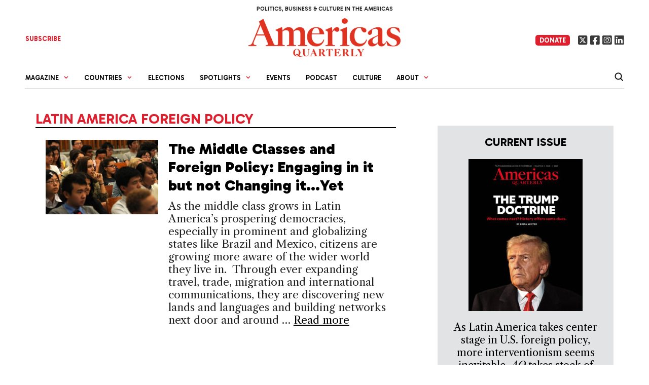

--- FILE ---
content_type: text/html; charset=UTF-8
request_url: https://www.americasquarterly.org/tag/latin-america-foreign-policy/
body_size: 29108
content:


 <!DOCTYPE html>
<html lang="en-US">
<head>
	<meta charset="UTF-8">
	<meta name='robots' content='index, follow, max-image-preview:large, max-snippet:-1, max-video-preview:-1' />
<meta name="viewport" content="width=device-width, initial-scale=1">
	<!-- This site is optimized with the Yoast SEO plugin v26.8 - https://yoast.com/product/yoast-seo-wordpress/ -->
	<title>Latin America foreign policy Archives - Americas Quarterly</title>
	<meta property="og:locale" content="en_US" />
	<meta property="og:type" content="article" />
	<meta property="og:title" content="Latin America foreign policy Archives - Americas Quarterly" />
	<meta property="og:url" content="https://americasquarterly.org/tag/latin-america-foreign-policy/" />
	<meta property="og:site_name" content="Americas Quarterly" />
	<meta name="twitter:card" content="summary_large_image" />
	<meta name="twitter:site" content="@amerquarterly" />
	<script type="application/ld+json" class="yoast-schema-graph">{"@context":"https://schema.org","@graph":[{"@type":"CollectionPage","@id":"https://americasquarterly.org/tag/latin-america-foreign-policy/","url":"https://americasquarterly.org/tag/latin-america-foreign-policy/","name":"Latin America foreign policy Archives - Americas Quarterly","isPartOf":{"@id":"https://americasquarterly.org/#website"},"primaryImageOfPage":{"@id":"https://americasquarterly.org/tag/latin-america-foreign-policy/#primaryimage"},"image":{"@id":"https://americasquarterly.org/tag/latin-america-foreign-policy/#primaryimage"},"thumbnailUrl":"https://www.americasquarterly.org/wp-content/uploads/2012/11/students-listening-510x340.jpg","breadcrumb":{"@id":"https://americasquarterly.org/tag/latin-america-foreign-policy/#breadcrumb"},"inLanguage":"en-US"},{"@type":"ImageObject","inLanguage":"en-US","@id":"https://americasquarterly.org/tag/latin-america-foreign-policy/#primaryimage","url":"https://www.americasquarterly.org/wp-content/uploads/2012/11/students-listening-510x340.jpg","contentUrl":"https://www.americasquarterly.org/wp-content/uploads/2012/11/students-listening-510x340.jpg","width":510,"height":339,"caption":"students listening 510x340"},{"@type":"BreadcrumbList","@id":"https://americasquarterly.org/tag/latin-america-foreign-policy/#breadcrumb","itemListElement":[{"@type":"ListItem","position":1,"name":"Home","item":"https://www.americasquarterly.org/"},{"@type":"ListItem","position":2,"name":"Latin America foreign policy"}]},{"@type":"WebSite","@id":"https://americasquarterly.org/#website","url":"https://americasquarterly.org/","name":"Americas Quarterly","description":"Politics, Business &amp; Culture in the Americas","publisher":{"@id":"https://americasquarterly.org/#organization"},"potentialAction":[{"@type":"SearchAction","target":{"@type":"EntryPoint","urlTemplate":"https://americasquarterly.org/?s={search_term_string}"},"query-input":{"@type":"PropertyValueSpecification","valueRequired":true,"valueName":"search_term_string"}}],"inLanguage":"en-US"},{"@type":"Organization","@id":"https://americasquarterly.org/#organization","name":"Americas Quarterly","url":"https://americasquarterly.org/","logo":{"@type":"ImageObject","inLanguage":"en-US","@id":"https://americasquarterly.org/#/schema/logo/image/","url":"https://www.americasquarterly.org/wp-content/uploads/2022/07/AQSocialMediaLogo022522.jpg","contentUrl":"https://www.americasquarterly.org/wp-content/uploads/2022/07/AQSocialMediaLogo022522.jpg","width":784,"height":784,"caption":"Americas Quarterly"},"image":{"@id":"https://americasquarterly.org/#/schema/logo/image/"},"sameAs":["https://www.facebook.com/americasquarterly","https://x.com/amerquarterly","https://www.linkedin.com/company/11093706"]}]}</script>
	<!-- / Yoast SEO plugin. -->


<link rel="stylesheet" href="https://use.typekit.net/vjy4xkq.css">

<link rel="preconnect" href="https://fonts.googleapis.com">
<link rel="preconnect" href="https://fonts.gstatic.com" crossorigin>
<link href="https://fonts.googleapis.com/css2?family=Gabarito:wght@300,400;500;600;700;800;900&display=swap" rel="stylesheet">


<link href="https://fonts.googleapis.com/css2?family=EB+Garamond:ital,wght@0,400;0,500;0,600;0,700;1,400;1,500;1,600;1,700&family=Gabarito:wght@400;500;600;700;800;900&family=Libre+Caslon+Text:ital,wght@0,400;0,700;1,400&display=swap" rel="stylesheet"><!-- Google tag (gtag.js) -->
<script async src="https://www.googletagmanager.com/gtag/js?id=G-XQZCX56VSS"></script>
<script>
  window.dataLayer = window.dataLayer || [];
  function gtag(){dataLayer.push(arguments);}
  gtag('js', new Date());

  gtag('config', 'G-XQZCX56VSS');
</script>
<!-- Google tag (gtag.js) -->
<script async src="https://www.googletagmanager.com/gtag/js?id=UA-2256422-1"></script>
<script>
  window.dataLayer = window.dataLayer || [];
  function gtag(){dataLayer.push(arguments);}
  gtag('js', new Date());

  gtag('config', 'UA-2256422-1');
</script><link rel='dns-prefetch' href='//www.americasquarterly.org' />
<link rel='dns-prefetch' href='//static.addtoany.com' />
<link rel='dns-prefetch' href='//use.fontawesome.com' />
<link href='https://fonts.gstatic.com' crossorigin rel='preconnect' />
<link href='https://fonts.googleapis.com' crossorigin rel='preconnect' />
<link rel="alternate" type="application/rss+xml" title="Americas Quarterly &raquo; Feed" href="https://www.americasquarterly.org/feed/" />
<script id="wpp-js" src="https://www.americasquarterly.org/wp-content/plugins/wordpress-popular-posts/assets/js/wpp.min.js?ver=7.3.6" data-sampling="0" data-sampling-rate="100" data-api-url="https://www.americasquarterly.org/wp-json/wordpress-popular-posts" data-post-id="0" data-token="1b229ecd9b" data-lang="0" data-debug="0"></script>
<link rel="alternate" type="application/rss+xml" title="Americas Quarterly &raquo; Latin America foreign policy Tag Feed" href="https://www.americasquarterly.org/tag/latin-america-foreign-policy/feed/" />
<style id='wp-img-auto-sizes-contain-inline-css'>
img:is([sizes=auto i],[sizes^="auto," i]){contain-intrinsic-size:3000px 1500px}
/*# sourceURL=wp-img-auto-sizes-contain-inline-css */
</style>
<link rel='stylesheet' id='toolset_bootstrap_4-css' href='https://www.americasquarterly.org/wp-content/plugins/types/vendor/toolset/toolset-common/res/lib/bootstrap4/css/bootstrap.min.css?ver=4.5.3' media='screen' />
<link rel='stylesheet' id='generate-fonts-css' href='//fonts.googleapis.com/css?family=Open+Sans:300,300italic,regular,italic,600,600italic,700,700italic,800,800italic' media='all' />
<style id='wp-emoji-styles-inline-css'>

	img.wp-smiley, img.emoji {
		display: inline !important;
		border: none !important;
		box-shadow: none !important;
		height: 1em !important;
		width: 1em !important;
		margin: 0 0.07em !important;
		vertical-align: -0.1em !important;
		background: none !important;
		padding: 0 !important;
	}
/*# sourceURL=wp-emoji-styles-inline-css */
</style>
<link rel='stylesheet' id='wp-block-library-css' href='https://www.americasquarterly.org/wp-includes/css/dist/block-library/style.min.css?ver=6.9' media='all' />
<style id='wp-block-list-inline-css'>
ol,ul{box-sizing:border-box}:root :where(.wp-block-list.has-background){padding:1.25em 2.375em}
/*# sourceURL=https://www.americasquarterly.org/wp-includes/blocks/list/style.min.css */
</style>
<style id='wp-block-paragraph-inline-css'>
.is-small-text{font-size:.875em}.is-regular-text{font-size:1em}.is-large-text{font-size:2.25em}.is-larger-text{font-size:3em}.has-drop-cap:not(:focus):first-letter{float:left;font-size:8.4em;font-style:normal;font-weight:100;line-height:.68;margin:.05em .1em 0 0;text-transform:uppercase}body.rtl .has-drop-cap:not(:focus):first-letter{float:none;margin-left:.1em}p.has-drop-cap.has-background{overflow:hidden}:root :where(p.has-background){padding:1.25em 2.375em}:where(p.has-text-color:not(.has-link-color)) a{color:inherit}p.has-text-align-left[style*="writing-mode:vertical-lr"],p.has-text-align-right[style*="writing-mode:vertical-rl"]{rotate:180deg}
/*# sourceURL=https://www.americasquarterly.org/wp-includes/blocks/paragraph/style.min.css */
</style>
<style id='global-styles-inline-css'>
:root{--wp--preset--aspect-ratio--square: 1;--wp--preset--aspect-ratio--4-3: 4/3;--wp--preset--aspect-ratio--3-4: 3/4;--wp--preset--aspect-ratio--3-2: 3/2;--wp--preset--aspect-ratio--2-3: 2/3;--wp--preset--aspect-ratio--16-9: 16/9;--wp--preset--aspect-ratio--9-16: 9/16;--wp--preset--color--black: #000000;--wp--preset--color--cyan-bluish-gray: #abb8c3;--wp--preset--color--white: #ffffff;--wp--preset--color--pale-pink: #f78da7;--wp--preset--color--vivid-red: #cf2e2e;--wp--preset--color--luminous-vivid-orange: #ff6900;--wp--preset--color--luminous-vivid-amber: #fcb900;--wp--preset--color--light-green-cyan: #7bdcb5;--wp--preset--color--vivid-green-cyan: #00d084;--wp--preset--color--pale-cyan-blue: #8ed1fc;--wp--preset--color--vivid-cyan-blue: #0693e3;--wp--preset--color--vivid-purple: #9b51e0;--wp--preset--color--contrast: var(--contrast);--wp--preset--color--contrast-2: var(--contrast-2);--wp--preset--color--contrast-3: var(--contrast-3);--wp--preset--color--base: var(--base);--wp--preset--color--base-2: var(--base-2);--wp--preset--color--base-3: var(--base-3);--wp--preset--color--accent: var(--accent);--wp--preset--color--global-color-8: var(--global-color-8);--wp--preset--color--global-light-blue: var(--global-light-blue);--wp--preset--color--global-light-green: var(--global-light-green);--wp--preset--color--global-green: var(--global-green);--wp--preset--color--global-yellow: var(--global-yellow);--wp--preset--color--global-grey: var(--global-grey);--wp--preset--gradient--vivid-cyan-blue-to-vivid-purple: linear-gradient(135deg,rgb(6,147,227) 0%,rgb(155,81,224) 100%);--wp--preset--gradient--light-green-cyan-to-vivid-green-cyan: linear-gradient(135deg,rgb(122,220,180) 0%,rgb(0,208,130) 100%);--wp--preset--gradient--luminous-vivid-amber-to-luminous-vivid-orange: linear-gradient(135deg,rgb(252,185,0) 0%,rgb(255,105,0) 100%);--wp--preset--gradient--luminous-vivid-orange-to-vivid-red: linear-gradient(135deg,rgb(255,105,0) 0%,rgb(207,46,46) 100%);--wp--preset--gradient--very-light-gray-to-cyan-bluish-gray: linear-gradient(135deg,rgb(238,238,238) 0%,rgb(169,184,195) 100%);--wp--preset--gradient--cool-to-warm-spectrum: linear-gradient(135deg,rgb(74,234,220) 0%,rgb(151,120,209) 20%,rgb(207,42,186) 40%,rgb(238,44,130) 60%,rgb(251,105,98) 80%,rgb(254,248,76) 100%);--wp--preset--gradient--blush-light-purple: linear-gradient(135deg,rgb(255,206,236) 0%,rgb(152,150,240) 100%);--wp--preset--gradient--blush-bordeaux: linear-gradient(135deg,rgb(254,205,165) 0%,rgb(254,45,45) 50%,rgb(107,0,62) 100%);--wp--preset--gradient--luminous-dusk: linear-gradient(135deg,rgb(255,203,112) 0%,rgb(199,81,192) 50%,rgb(65,88,208) 100%);--wp--preset--gradient--pale-ocean: linear-gradient(135deg,rgb(255,245,203) 0%,rgb(182,227,212) 50%,rgb(51,167,181) 100%);--wp--preset--gradient--electric-grass: linear-gradient(135deg,rgb(202,248,128) 0%,rgb(113,206,126) 100%);--wp--preset--gradient--midnight: linear-gradient(135deg,rgb(2,3,129) 0%,rgb(40,116,252) 100%);--wp--preset--font-size--small: 13px;--wp--preset--font-size--medium: 20px;--wp--preset--font-size--large: 36px;--wp--preset--font-size--x-large: 42px;--wp--preset--spacing--20: 0.44rem;--wp--preset--spacing--30: 0.67rem;--wp--preset--spacing--40: 1rem;--wp--preset--spacing--50: 1.5rem;--wp--preset--spacing--60: 2.25rem;--wp--preset--spacing--70: 3.38rem;--wp--preset--spacing--80: 5.06rem;--wp--preset--shadow--natural: 6px 6px 9px rgba(0, 0, 0, 0.2);--wp--preset--shadow--deep: 12px 12px 50px rgba(0, 0, 0, 0.4);--wp--preset--shadow--sharp: 6px 6px 0px rgba(0, 0, 0, 0.2);--wp--preset--shadow--outlined: 6px 6px 0px -3px rgb(255, 255, 255), 6px 6px rgb(0, 0, 0);--wp--preset--shadow--crisp: 6px 6px 0px rgb(0, 0, 0);}:where(.is-layout-flex){gap: 0.5em;}:where(.is-layout-grid){gap: 0.5em;}body .is-layout-flex{display: flex;}.is-layout-flex{flex-wrap: wrap;align-items: center;}.is-layout-flex > :is(*, div){margin: 0;}body .is-layout-grid{display: grid;}.is-layout-grid > :is(*, div){margin: 0;}:where(.wp-block-columns.is-layout-flex){gap: 2em;}:where(.wp-block-columns.is-layout-grid){gap: 2em;}:where(.wp-block-post-template.is-layout-flex){gap: 1.25em;}:where(.wp-block-post-template.is-layout-grid){gap: 1.25em;}.has-black-color{color: var(--wp--preset--color--black) !important;}.has-cyan-bluish-gray-color{color: var(--wp--preset--color--cyan-bluish-gray) !important;}.has-white-color{color: var(--wp--preset--color--white) !important;}.has-pale-pink-color{color: var(--wp--preset--color--pale-pink) !important;}.has-vivid-red-color{color: var(--wp--preset--color--vivid-red) !important;}.has-luminous-vivid-orange-color{color: var(--wp--preset--color--luminous-vivid-orange) !important;}.has-luminous-vivid-amber-color{color: var(--wp--preset--color--luminous-vivid-amber) !important;}.has-light-green-cyan-color{color: var(--wp--preset--color--light-green-cyan) !important;}.has-vivid-green-cyan-color{color: var(--wp--preset--color--vivid-green-cyan) !important;}.has-pale-cyan-blue-color{color: var(--wp--preset--color--pale-cyan-blue) !important;}.has-vivid-cyan-blue-color{color: var(--wp--preset--color--vivid-cyan-blue) !important;}.has-vivid-purple-color{color: var(--wp--preset--color--vivid-purple) !important;}.has-black-background-color{background-color: var(--wp--preset--color--black) !important;}.has-cyan-bluish-gray-background-color{background-color: var(--wp--preset--color--cyan-bluish-gray) !important;}.has-white-background-color{background-color: var(--wp--preset--color--white) !important;}.has-pale-pink-background-color{background-color: var(--wp--preset--color--pale-pink) !important;}.has-vivid-red-background-color{background-color: var(--wp--preset--color--vivid-red) !important;}.has-luminous-vivid-orange-background-color{background-color: var(--wp--preset--color--luminous-vivid-orange) !important;}.has-luminous-vivid-amber-background-color{background-color: var(--wp--preset--color--luminous-vivid-amber) !important;}.has-light-green-cyan-background-color{background-color: var(--wp--preset--color--light-green-cyan) !important;}.has-vivid-green-cyan-background-color{background-color: var(--wp--preset--color--vivid-green-cyan) !important;}.has-pale-cyan-blue-background-color{background-color: var(--wp--preset--color--pale-cyan-blue) !important;}.has-vivid-cyan-blue-background-color{background-color: var(--wp--preset--color--vivid-cyan-blue) !important;}.has-vivid-purple-background-color{background-color: var(--wp--preset--color--vivid-purple) !important;}.has-black-border-color{border-color: var(--wp--preset--color--black) !important;}.has-cyan-bluish-gray-border-color{border-color: var(--wp--preset--color--cyan-bluish-gray) !important;}.has-white-border-color{border-color: var(--wp--preset--color--white) !important;}.has-pale-pink-border-color{border-color: var(--wp--preset--color--pale-pink) !important;}.has-vivid-red-border-color{border-color: var(--wp--preset--color--vivid-red) !important;}.has-luminous-vivid-orange-border-color{border-color: var(--wp--preset--color--luminous-vivid-orange) !important;}.has-luminous-vivid-amber-border-color{border-color: var(--wp--preset--color--luminous-vivid-amber) !important;}.has-light-green-cyan-border-color{border-color: var(--wp--preset--color--light-green-cyan) !important;}.has-vivid-green-cyan-border-color{border-color: var(--wp--preset--color--vivid-green-cyan) !important;}.has-pale-cyan-blue-border-color{border-color: var(--wp--preset--color--pale-cyan-blue) !important;}.has-vivid-cyan-blue-border-color{border-color: var(--wp--preset--color--vivid-cyan-blue) !important;}.has-vivid-purple-border-color{border-color: var(--wp--preset--color--vivid-purple) !important;}.has-vivid-cyan-blue-to-vivid-purple-gradient-background{background: var(--wp--preset--gradient--vivid-cyan-blue-to-vivid-purple) !important;}.has-light-green-cyan-to-vivid-green-cyan-gradient-background{background: var(--wp--preset--gradient--light-green-cyan-to-vivid-green-cyan) !important;}.has-luminous-vivid-amber-to-luminous-vivid-orange-gradient-background{background: var(--wp--preset--gradient--luminous-vivid-amber-to-luminous-vivid-orange) !important;}.has-luminous-vivid-orange-to-vivid-red-gradient-background{background: var(--wp--preset--gradient--luminous-vivid-orange-to-vivid-red) !important;}.has-very-light-gray-to-cyan-bluish-gray-gradient-background{background: var(--wp--preset--gradient--very-light-gray-to-cyan-bluish-gray) !important;}.has-cool-to-warm-spectrum-gradient-background{background: var(--wp--preset--gradient--cool-to-warm-spectrum) !important;}.has-blush-light-purple-gradient-background{background: var(--wp--preset--gradient--blush-light-purple) !important;}.has-blush-bordeaux-gradient-background{background: var(--wp--preset--gradient--blush-bordeaux) !important;}.has-luminous-dusk-gradient-background{background: var(--wp--preset--gradient--luminous-dusk) !important;}.has-pale-ocean-gradient-background{background: var(--wp--preset--gradient--pale-ocean) !important;}.has-electric-grass-gradient-background{background: var(--wp--preset--gradient--electric-grass) !important;}.has-midnight-gradient-background{background: var(--wp--preset--gradient--midnight) !important;}.has-small-font-size{font-size: var(--wp--preset--font-size--small) !important;}.has-medium-font-size{font-size: var(--wp--preset--font-size--medium) !important;}.has-large-font-size{font-size: var(--wp--preset--font-size--large) !important;}.has-x-large-font-size{font-size: var(--wp--preset--font-size--x-large) !important;}
/*# sourceURL=global-styles-inline-css */
</style>

<style id='classic-theme-styles-inline-css'>
/*! This file is auto-generated */
.wp-block-button__link{color:#fff;background-color:#32373c;border-radius:9999px;box-shadow:none;text-decoration:none;padding:calc(.667em + 2px) calc(1.333em + 2px);font-size:1.125em}.wp-block-file__button{background:#32373c;color:#fff;text-decoration:none}
/*# sourceURL=/wp-includes/css/classic-themes.min.css */
</style>
<link rel='stylesheet' id='main-toc-block-style-css' href='https://www.americasquarterly.org/wp-content/themes/americansquarterly/template-parts/issue-blocks/main-toc/style.css?ver=1769781737' media='all' />
<link rel='stylesheet' id='main-articles-block-style-css' href='https://www.americasquarterly.org/wp-content/themes/americansquarterly/template-parts/issue-blocks/main-articles/style.css?ver=1769781737' media='all' />
<link rel='stylesheet' id='right-articles-block-style-css' href='https://www.americasquarterly.org/wp-content/themes/americansquarterly/template-parts/issue-blocks/right-articles/style.css?ver=1769781737' media='all' />
<link rel='stylesheet' id='featured-articles-block-style-css' href='https://www.americasquarterly.org/wp-content/themes/americansquarterly/template-parts/issue-blocks/featured-articles/style.css?ver=1769781737' media='all' />
<style id='font-awesome-svg-styles-default-inline-css'>
.svg-inline--fa {
  display: inline-block;
  height: 1em;
  overflow: visible;
  vertical-align: -.125em;
}
/*# sourceURL=font-awesome-svg-styles-default-inline-css */
</style>
<link rel='stylesheet' id='font-awesome-svg-styles-css' href='https://www.americasquarterly.org/wp-content/uploads/font-awesome/v6.4.2/css/svg-with-js.css' media='all' />
<style id='font-awesome-svg-styles-inline-css'>
   .wp-block-font-awesome-icon svg::before,
   .wp-rich-text-font-awesome-icon svg::before {content: unset;}
/*# sourceURL=font-awesome-svg-styles-inline-css */
</style>
<link rel='stylesheet' id='bodhi-svgs-attachment-css' href='https://www.americasquarterly.org/wp-content/plugins/svg-support/css/svgs-attachment.css' media='all' />
<link rel='stylesheet' id='wordpress-popular-posts-css-css' href='https://www.americasquarterly.org/wp-content/plugins/wordpress-popular-posts/assets/css/wpp.css?ver=7.3.6' media='all' />
<link rel='stylesheet' id='generate-style-grid-css' href='https://www.americasquarterly.org/wp-content/themes/generatepress/assets/css/unsemantic-grid.min.css?ver=3.6.1' media='all' />
<link rel='stylesheet' id='generate-style-css' href='https://www.americasquarterly.org/wp-content/themes/generatepress/assets/css/style.min.css?ver=3.6.1' media='all' />
<style id='generate-style-inline-css'>
body{background-color:#ffffff;color:#222222;}a{color:#0a0a0a;}a:hover, a:focus, a:active{color:#000000;}body .grid-container{max-width:1220px;}.wp-block-group__inner-container{max-width:1220px;margin-left:auto;margin-right:auto;}.site-header .header-image{width:370px;}:root{--contrast:#222222;--contrast-2:#575760;--contrast-3:#b2b2be;--base:#f0f0f0;--base-2:#f7f8f9;--base-3:#ffffff;--accent:#1e73be;--global-color-8:#df1f2d;--global-light-blue:#4879b6;--global-light-green:#6c9842;--global-green:#00944f;--global-yellow:#c0870f;--global-grey:#7b7b7b;}:root .has-contrast-color{color:var(--contrast);}:root .has-contrast-background-color{background-color:var(--contrast);}:root .has-contrast-2-color{color:var(--contrast-2);}:root .has-contrast-2-background-color{background-color:var(--contrast-2);}:root .has-contrast-3-color{color:var(--contrast-3);}:root .has-contrast-3-background-color{background-color:var(--contrast-3);}:root .has-base-color{color:var(--base);}:root .has-base-background-color{background-color:var(--base);}:root .has-base-2-color{color:var(--base-2);}:root .has-base-2-background-color{background-color:var(--base-2);}:root .has-base-3-color{color:var(--base-3);}:root .has-base-3-background-color{background-color:var(--base-3);}:root .has-accent-color{color:var(--accent);}:root .has-accent-background-color{background-color:var(--accent);}:root .has-global-color-8-color{color:var(--global-color-8);}:root .has-global-color-8-background-color{background-color:var(--global-color-8);}:root .has-global-light-blue-color{color:var(--global-light-blue);}:root .has-global-light-blue-background-color{background-color:var(--global-light-blue);}:root .has-global-light-green-color{color:var(--global-light-green);}:root .has-global-light-green-background-color{background-color:var(--global-light-green);}:root .has-global-green-color{color:var(--global-green);}:root .has-global-green-background-color{background-color:var(--global-green);}:root .has-global-yellow-color{color:var(--global-yellow);}:root .has-global-yellow-background-color{background-color:var(--global-yellow);}:root .has-global-grey-color{color:var(--global-grey);}:root .has-global-grey-background-color{background-color:var(--global-grey);}body, button, input, select, textarea{font-family:"Open Sans", sans-serif;}body{line-height:1.5;}.entry-content > [class*="wp-block-"]:not(:last-child):not(.wp-block-heading){margin-bottom:1.5em;}.main-title{font-size:45px;}.main-navigation a, .menu-toggle{font-weight:bold;font-size:16px;}.main-navigation .main-nav ul ul li a{font-size:15px;}.sidebar .widget, .footer-widgets .widget{font-size:17px;}h1{font-weight:300;font-size:40px;}h2{font-weight:300;font-size:30px;}h3{font-size:20px;}h4{font-weight:bold;font-size:inherit;}h5{font-size:inherit;}@media (max-width:768px){.main-title{font-size:20px;}h1{font-size:30px;}h2{font-size:25px;}}.top-bar{background-color:#636363;color:#ffffff;}.top-bar a{color:#ffffff;}.top-bar a:hover{color:#303030;}.site-header{background-color:#ffffff;color:#3a3a3a;}.site-header a{color:#3a3a3a;}.main-title a,.main-title a:hover{color:#222222;}.site-description{color:#757575;}.mobile-menu-control-wrapper .menu-toggle,.mobile-menu-control-wrapper .menu-toggle:hover,.mobile-menu-control-wrapper .menu-toggle:focus,.has-inline-mobile-toggle #site-navigation.toggled{background-color:rgba(0, 0, 0, 0.02);}.main-navigation,.main-navigation ul ul{background-color:#ffffff;}.main-navigation .main-nav ul li a, .main-navigation .menu-toggle, .main-navigation .menu-bar-items{color:#0a0a0a;}.main-navigation .main-nav ul li:not([class*="current-menu-"]):hover > a, .main-navigation .main-nav ul li:not([class*="current-menu-"]):focus > a, .main-navigation .main-nav ul li.sfHover:not([class*="current-menu-"]) > a, .main-navigation .menu-bar-item:hover > a, .main-navigation .menu-bar-item.sfHover > a{color:#222222;background-color:#ffffff;}button.menu-toggle:hover,button.menu-toggle:focus,.main-navigation .mobile-bar-items a,.main-navigation .mobile-bar-items a:hover,.main-navigation .mobile-bar-items a:focus{color:#0a0a0a;}.main-navigation .main-nav ul li[class*="current-menu-"] > a{color:#0a0a0a;background-color:#ffffff;}.navigation-search input[type="search"],.navigation-search input[type="search"]:active, .navigation-search input[type="search"]:focus, .main-navigation .main-nav ul li.search-item.active > a, .main-navigation .menu-bar-items .search-item.active > a{color:#222222;background-color:#ffffff;}.main-navigation ul ul{background-color:#ffffff;}.main-navigation .main-nav ul ul li a{color:#0a0a0a;}.main-navigation .main-nav ul ul li:not([class*="current-menu-"]):hover > a,.main-navigation .main-nav ul ul li:not([class*="current-menu-"]):focus > a, .main-navigation .main-nav ul ul li.sfHover:not([class*="current-menu-"]) > a{color:#0a0a0a;background-color:#ffffff;}.main-navigation .main-nav ul ul li[class*="current-menu-"] > a{color:#0a0a0a;background-color:#ffffff;}.separate-containers .inside-article, .separate-containers .comments-area, .separate-containers .page-header, .one-container .container, .separate-containers .paging-navigation, .inside-page-header{background-color:#ffffff;}.inside-article a,.paging-navigation a,.comments-area a,.page-header a{color:#1e72bd;}.entry-meta{color:#595959;}.entry-meta a{color:#595959;}.entry-meta a:hover{color:#1e73be;}.sidebar .widget{background-color:#ffffff;}.sidebar .widget .widget-title{color:#000000;}.footer-widgets{background-color:#ffffff;}.footer-widgets .widget-title{color:#000000;}.site-info{color:#ffffff;background-color:#222222;}.site-info a{color:#ffffff;}.site-info a:hover{color:#606060;}.footer-bar .widget_nav_menu .current-menu-item a{color:#606060;}input[type="text"],input[type="email"],input[type="url"],input[type="password"],input[type="search"],input[type="tel"],input[type="number"],textarea,select{color:#666666;background-color:#fafafa;border-color:#cccccc;}input[type="text"]:focus,input[type="email"]:focus,input[type="url"]:focus,input[type="password"]:focus,input[type="search"]:focus,input[type="tel"]:focus,input[type="number"]:focus,textarea:focus,select:focus{color:#666666;background-color:#ffffff;border-color:#bfbfbf;}button,html input[type="button"],input[type="reset"],input[type="submit"],a.button,a.wp-block-button__link:not(.has-background){color:#ffffff;background-color:#666666;}button:hover,html input[type="button"]:hover,input[type="reset"]:hover,input[type="submit"]:hover,a.button:hover,button:focus,html input[type="button"]:focus,input[type="reset"]:focus,input[type="submit"]:focus,a.button:focus,a.wp-block-button__link:not(.has-background):active,a.wp-block-button__link:not(.has-background):focus,a.wp-block-button__link:not(.has-background):hover{color:#ffffff;background-color:#3f3f3f;}a.generate-back-to-top{background-color:rgba( 0,0,0,0.4 );color:#ffffff;}a.generate-back-to-top:hover,a.generate-back-to-top:focus{background-color:rgba( 0,0,0,0.6 );color:#ffffff;}:root{--gp-search-modal-bg-color:var(--base-3);--gp-search-modal-text-color:var(--contrast);--gp-search-modal-overlay-bg-color:rgba(0,0,0,0.2);}@media (max-width: 768px){.main-navigation .menu-bar-item:hover > a, .main-navigation .menu-bar-item.sfHover > a{background:none;color:#0a0a0a;}}.inside-top-bar{padding:10px;}.inside-header{padding:40px;}.site-main .wp-block-group__inner-container{padding:40px;}.entry-content .alignwide, body:not(.no-sidebar) .entry-content .alignfull{margin-left:-40px;width:calc(100% + 80px);max-width:calc(100% + 80px);}.separate-containers .widget, .separate-containers .site-main > *, .separate-containers .page-header, .widget-area .main-navigation{margin-bottom:2px;}.separate-containers .site-main{margin:2px;}.both-right.separate-containers .inside-left-sidebar{margin-right:1px;}.both-right.separate-containers .inside-right-sidebar{margin-left:1px;}.both-left.separate-containers .inside-left-sidebar{margin-right:1px;}.both-left.separate-containers .inside-right-sidebar{margin-left:1px;}.separate-containers .page-header-image, .separate-containers .page-header-contained, .separate-containers .page-header-image-single, .separate-containers .page-header-content-single{margin-top:2px;}.separate-containers .inside-right-sidebar, .separate-containers .inside-left-sidebar{margin-top:2px;margin-bottom:2px;}.rtl .menu-item-has-children .dropdown-menu-toggle{padding-left:20px;}.rtl .main-navigation .main-nav ul li.menu-item-has-children > a{padding-right:20px;}.site-info{padding:20px;}@media (max-width:768px){.separate-containers .inside-article, .separate-containers .comments-area, .separate-containers .page-header, .separate-containers .paging-navigation, .one-container .site-content, .inside-page-header{padding:30px;}.site-main .wp-block-group__inner-container{padding:30px;}.site-info{padding-right:10px;padding-left:10px;}.entry-content .alignwide, body:not(.no-sidebar) .entry-content .alignfull{margin-left:-30px;width:calc(100% + 60px);max-width:calc(100% + 60px);}}.one-container .sidebar .widget{padding:0px;}@media (max-width: 768px){.main-navigation .menu-toggle,.main-navigation .mobile-bar-items,.sidebar-nav-mobile:not(#sticky-placeholder){display:block;}.main-navigation ul,.gen-sidebar-nav{display:none;}[class*="nav-float-"] .site-header .inside-header > *{float:none;clear:both;}}
.dynamic-author-image-rounded{border-radius:100%;}.dynamic-featured-image, .dynamic-author-image{vertical-align:middle;}.one-container.blog .dynamic-content-template:not(:last-child), .one-container.archive .dynamic-content-template:not(:last-child){padding-bottom:0px;}.dynamic-entry-excerpt > p:last-child{margin-bottom:0px;}
.navigation-branding .main-title{font-weight:bold;text-transform:none;font-size:45px;}@media (max-width: 768px){.navigation-branding .main-title{font-size:20px;}}
/*# sourceURL=generate-style-inline-css */
</style>
<link rel='stylesheet' id='generate-mobile-style-css' href='https://www.americasquarterly.org/wp-content/themes/generatepress/assets/css/mobile.min.css?ver=3.6.1' media='all' />
<link rel='stylesheet' id='generate-font-icons-css' href='https://www.americasquarterly.org/wp-content/themes/generatepress/assets/css/components/font-icons.min.css?ver=3.6.1' media='all' />
<link rel='stylesheet' id='font-awesome-css' href='https://www.americasquarterly.org/wp-content/plugins/types/vendor/toolset/toolset-common/res/lib/font-awesome/css/font-awesome.min.css?ver=4.7.0' media='screen' />
<link rel='stylesheet' id='generate-child-css' href='https://www.americasquarterly.org/wp-content/themes/americansquarterly/style.css?ver=1769781737' media='all' />
<link rel='stylesheet' id='font-awesome-official-css' href='https://use.fontawesome.com/releases/v6.4.2/css/all.css' media='all' integrity="sha384-blOohCVdhjmtROpu8+CfTnUWham9nkX7P7OZQMst+RUnhtoY/9qemFAkIKOYxDI3" crossorigin="anonymous" />
<link rel='stylesheet' id='addtoany-css' href='https://www.americasquarterly.org/wp-content/plugins/add-to-any/addtoany.min.css?ver=1.16' media='all' />
<style id='generateblocks-inline-css'>
.gb-container.gb-tabs__item:not(.gb-tabs__item-open){display:none;}.gb-container-6524d31b{padding-right:15px;padding-left:15px;background-color:#000000;color:var(--base-3);}.gb-container-b3da1cdd{max-width:1200px;margin:5px auto 59px;}.gb-grid-wrapper > .gb-grid-column-65cb2e4a{width:20%;}.gb-container-3b06ff45{margin-top:20px;}.gb-grid-wrapper > .gb-grid-column-f48db6a5{width:35%;}.gb-grid-wrapper > .gb-grid-column-5578822c{width:33.33%;}.gb-grid-wrapper > .gb-grid-column-e0f11260{width:33.33%;}.gb-grid-wrapper > .gb-grid-column-1e178158{width:33.33%;}.gb-grid-wrapper > .gb-grid-column-01d07336{width:5%;}.gb-grid-wrapper > .gb-grid-column-a7162e77{width:21%;}.gb-grid-wrapper > .gb-grid-column-ea8fab85{width:19%;}.gb-grid-wrapper-a100719f{display:flex;flex-wrap:wrap;margin-left:-40px;}.gb-grid-wrapper-a100719f > .gb-grid-column{box-sizing:border-box;padding-left:40px;}.gb-grid-wrapper-739dc9ab{display:flex;flex-wrap:wrap;}.gb-grid-wrapper-739dc9ab > .gb-grid-column{box-sizing:border-box;}.gb-block-image-a72a11a2{margin-bottom:4px;}.gb-image-a72a11a2{width:100px;vertical-align:middle;}@media (max-width: 767px) {.gb-grid-wrapper > .gb-grid-column-65cb2e4a{width:100%;}.gb-grid-wrapper > .gb-grid-column-f48db6a5{width:100%;}.gb-grid-wrapper > .gb-grid-column-5578822c{width:100%;}.gb-grid-wrapper > .gb-grid-column-e0f11260{width:100%;}.gb-grid-wrapper > .gb-grid-column-1e178158{width:100%;}.gb-grid-wrapper > .gb-grid-column-01d07336{width:100%;}.gb-grid-wrapper > .gb-grid-column-a7162e77{width:100%;}.gb-grid-wrapper > .gb-grid-column-ea8fab85{width:100%;}}:root{--gb-container-width:1220px;}.gb-container .wp-block-image img{vertical-align:middle;}.gb-grid-wrapper .wp-block-image{margin-bottom:0;}.gb-highlight{background:none;}.gb-shape{line-height:0;}.gb-container-link{position:absolute;top:0;right:0;bottom:0;left:0;z-index:99;}
/*# sourceURL=generateblocks-inline-css */
</style>
<link rel='stylesheet' id='generate-offside-css' href='https://www.americasquarterly.org/wp-content/plugins/gp-premium/menu-plus/functions/css/offside.min.css?ver=2.5.1' media='all' />
<style id='generate-offside-inline-css'>
:root{--gp-slideout-width:265px;}.slideout-navigation.main-navigation .main-nav ul li a{font-weight:normal;text-transform:none;}.slideout-navigation.main-navigation.do-overlay .main-nav ul ul li a{font-size:1em;}.slideout-navigation, .slideout-navigation a{color:#0a0a0a;}.slideout-navigation button.slideout-exit{color:#0a0a0a;padding-left:20px;padding-right:20px;}.slideout-navigation .dropdown-menu-toggle:before{content:"\f107";}.slideout-navigation .sfHover > a .dropdown-menu-toggle:before{content:"\f106";}@media (max-width: 768px){.menu-bar-item.slideout-toggle{display:none;}}
/*# sourceURL=generate-offside-inline-css */
</style>
<link rel='stylesheet' id='gp-premium-icons-css' href='https://www.americasquarterly.org/wp-content/plugins/gp-premium/general/icons/icons.min.css?ver=2.5.1' media='all' />
<link rel='stylesheet' id='generate-navigation-branding-css' href='https://www.americasquarterly.org/wp-content/plugins/gp-premium/menu-plus/functions/css/navigation-branding.min.css?ver=2.5.1' media='all' />
<style id='generate-navigation-branding-inline-css'>
@media (max-width: 768px){.site-header, #site-navigation, #sticky-navigation{display:none !important;opacity:0.0;}#mobile-header{display:block !important;width:100% !important;}#mobile-header .main-nav > ul{display:none;}#mobile-header.toggled .main-nav > ul, #mobile-header .menu-toggle, #mobile-header .mobile-bar-items{display:block;}#mobile-header .main-nav{-ms-flex:0 0 100%;flex:0 0 100%;-webkit-box-ordinal-group:5;-ms-flex-order:4;order:4;}}.navigation-branding img, .site-logo.mobile-header-logo img{height:60px;width:auto;}.navigation-branding .main-title{line-height:60px;}@media (max-width: 1230px){#site-navigation .navigation-branding, #sticky-navigation .navigation-branding{margin-left:10px;}}@media (max-width: 768px){.main-navigation:not(.slideout-navigation) .main-nav{-ms-flex:0 0 100%;flex:0 0 100%;}.main-navigation:not(.slideout-navigation) .inside-navigation{-ms-flex-wrap:wrap;flex-wrap:wrap;display:-webkit-box;display:-ms-flexbox;display:flex;}.nav-aligned-center .navigation-branding, .nav-aligned-left .navigation-branding{margin-right:auto;}.nav-aligned-center  .main-navigation.has-branding:not(.slideout-navigation) .inside-navigation .main-nav,.nav-aligned-center  .main-navigation.has-sticky-branding.navigation-stick .inside-navigation .main-nav,.nav-aligned-left  .main-navigation.has-branding:not(.slideout-navigation) .inside-navigation .main-nav,.nav-aligned-left  .main-navigation.has-sticky-branding.navigation-stick .inside-navigation .main-nav{margin-right:0px;}}
/*# sourceURL=generate-navigation-branding-inline-css */
</style>
<link rel='stylesheet' id='font-awesome-official-v4shim-css' href='https://use.fontawesome.com/releases/v6.4.2/css/v4-shims.css' media='all' integrity="sha384-IqMDcR2qh8kGcGdRrxwop5R2GiUY5h8aDR/LhYxPYiXh3sAAGGDkFvFqWgFvTsTd" crossorigin="anonymous" />
<script src="https://www.americasquarterly.org/wp-includes/js/jquery/jquery.min.js?ver=3.7.1" id="jquery-core-js"></script>
<script src="https://www.americasquarterly.org/wp-includes/js/jquery/jquery-migrate.min.js?ver=3.4.1" id="jquery-migrate-js"></script>
<script id="addtoany-core-js-before">
window.a2a_config=window.a2a_config||{};a2a_config.callbacks=[];a2a_config.overlays=[];a2a_config.templates={};
a2a_config.callbacks.push({ready:function(){document.querySelectorAll(".a2a_s_undefined").forEach(function(emptyIcon){emptyIcon.parentElement.style.display="none";})}});
a2a_config.icon_color="#3a3a3a,#ffffff";

//# sourceURL=addtoany-core-js-before
</script>
<script defer src="https://static.addtoany.com/menu/page.js" id="addtoany-core-js"></script>
<script defer src="https://www.americasquarterly.org/wp-content/plugins/add-to-any/addtoany.min.js?ver=1.1" id="addtoany-jquery-js"></script>
<script src="https://www.americasquarterly.org/wp-content/themes/americansquarterly/js/jquery.cornerslider.js?ver=6.9" id="cornerslider-js"></script>
<link rel="https://api.w.org/" href="https://www.americasquarterly.org/wp-json/" /><link rel="alternate" title="JSON" type="application/json" href="https://www.americasquarterly.org/wp-json/wp/v2/tags/3760" /><link rel="EditURI" type="application/rsd+xml" title="RSD" href="https://www.americasquarterly.org/xmlrpc.php?rsd" />
<meta name="generator" content="WordPress 6.9" />
            <style id="wpp-loading-animation-styles">@-webkit-keyframes bgslide{from{background-position-x:0}to{background-position-x:-200%}}@keyframes bgslide{from{background-position-x:0}to{background-position-x:-200%}}.wpp-widget-block-placeholder,.wpp-shortcode-placeholder{margin:0 auto;width:60px;height:3px;background:#dd3737;background:linear-gradient(90deg,#dd3737 0%,#571313 10%,#dd3737 100%);background-size:200% auto;border-radius:3px;-webkit-animation:bgslide 1s infinite linear;animation:bgslide 1s infinite linear}</style>
            <link rel="icon" href="https://www.americasquarterly.org/wp-content/uploads/2020/08/cropped-AQ_social_-32x32.png" sizes="32x32" />
<link rel="icon" href="https://www.americasquarterly.org/wp-content/uploads/2020/08/cropped-AQ_social_-192x192.png" sizes="192x192" />
<link rel="apple-touch-icon" href="https://www.americasquarterly.org/wp-content/uploads/2020/08/cropped-AQ_social_-180x180.png" />
<meta name="msapplication-TileImage" content="https://www.americasquarterly.org/wp-content/uploads/2020/08/cropped-AQ_social_-270x270.png" />
		<style id="wp-custom-css">
			.button-white-text a {color:#fff}
html {
  scroll-behavior: smooth;
}

.desktopArticle .curated-related-wrapper:last-of-type {
  margin-bottom: 24px;
}

.wp-element-caption  {
	text-align:center;
}

.postid-51721 .issue-article-image img, .postid-55553 .issue-article-image img  {
   aspect-ratio: 380 / 250 !important;
}


.authorBox  .grid-container {display:flex !important;flex-direction:column}
 
.home-most-popular .wpp-list a.byline {display:inline !important}

hr.is-style-thin-line {height:0px   }

body.postid-40001 .election-block-row strong {
   
     margin-left: 0px;line-height:1em
}


	body.postid-40001  .entry-header   , body.postid-40001 .rt-reading-time {display:none !important}

#headerAdBanner .grid-100  {

	text-align:center !important;
}
.home-features-container .hide-on-desktop .grid-container a img {
width:100%
}
.single-fullwidthpage .page-header-image-single {display:none}
.page-template-page-home .hide-on-home {display:none}
.entry-content.single-issue-formatting  span {display:block}
.entry-content.single-issue-formatting br {display:none}
#right-sidebar {margin-top:30px}
body.archive .large-header-image,

body.archive .featured_caption {display:none}
.bottom-margin-10px {margin-bottom:10px}

.entry-content figcaption {
    font-size: 14px !important;
    line-height: 22px !important;
}

#sitebar-current-issue  .rt-reading-time {display:none !important}
.authorBox  .rt-reading-time {display:none !important}

.rt-reading-time {font-style:italic;font-size:65%}
.dek .rt-reading-time {display:none !important}



.has-drop-cap:not(:focus):first-letter {    font-family:ff-meta-web-pro, sans-serif;
    font-size: 6em;color:#222222;
   font-weight:900;margin-top:0
}


.charticleWrap img {width:inherit}

.issue-highlight-author br {display:none}

.featured_credit {padding-top:7px}
.issue-template-default .inside-article p {margin-bottom:3px}


.page-template-page-issues .site-main img {width:140px; height: auto}

body.archive .taxonomy-description {display:none}

.rp4wp_component_title a {
    text-align: left;
    color: #000;
    font-family: ff-meta-web-pro, sans-serif;
    font-size: 19px;
    font-weight: 900;
}


.rp4wp_component {
    padding: 0 0 10px !important;
}


.rp4wp-related-posts h3 {
    font-family: ff-meta-web-pro, sans-serif;
    font-weight: 700;
    color: #e03221 !important;
    font-size: 30px;
    background: none;
    text-transform: uppercase;
}

.wpp-list a.byline {display:inline-block}
 

body.archive aside.widget_rp4wp_related_posts_widget {display:none}

.page-id-609 .entry-content p {margin-bottom:22px}


.postid-16362 .entry-content {margin-top:0}

.entry-content figcaption {font-size:16px;line-height:20px}


.wp-block-image .alignleft {padding-top:15px}


.slideout-navigation .slideout-widget:not(:last-child) {
    margin-bottom: 10px;
}


.slideout-exit  {padding-top:0 !important}


.slideout-widget .search-field {
background: #fafafa;
    color: #666;
    border: 1px solid #ccc;
    border-radius: 0;
    padding: 3px 15px;
    box-sizing: border-box;
    max-width: 100%;
font-size:18px

}

.fimage img {width:100% !important;height:auto;margin-top:15px}


.entry-content .alignwide {margin-left:0}

.wp-block-quote, .wp-block-pullquote { font-family: ff-meta-web-pro, sans-serif;font-weight:700;font-style:normal;color:#003875;  }

.wp-block-quote p, .wp-block-pullquote p {
	font-size:28px ;line-height:33px
}

.wp-block-media-text__content {
	font-family: ff-meta-web-pro, sans-serif;color:#003875; 
}

@media only screen and (max-width: 768px) {
	
	
	.entry-content figcaption {
		max-width:80vw;text-align:center;margin-left:auto;margin-right:auto;
    font-size: 12px !important;
    line-height: 16px !important;
}

	
	
.wp-block-quote p, .wp-block-pullquote p {
	font-size:25px ;line-height:28px
}
	
	.entry-content .alignwide {
	
max-width:100%
}
	
}


.issue-pdf-link {display:none}

.home-current-issue-left  .issue-pdf-link, aside .issue-pdf-link {display:block}


/*.wp-block-column a {color:#000 !important} */


.election_date_subtitle {color:#999;font-size:15px;line-height:1}



.postid-22275  .inside-article span, .postid-23608  .inside-article span {display:block}

@media only screen and (min-width: 769px) {

.home-current-issue-grid img {
	max-height:480px;width:auto;min-width:100%;object-fit:cover;overflow:hidden;
	
}
}


.page-id-22663 .wp-block-column figure, 
.page-id-22663 .wp-block-column img {width:100%;height:auto}

	
	/*
.electionWrapper {
    display: flex;
    flex-wrap: wrap;
}
.election .election-card {
    width: 44%;
    float: left;
    margin-right: 3%;
	margin-left:3%
}
	*/
@media only screen and (max-width: 600px) {
	
	
	.pres-top-intro {margin-top:10px !important}
	.issue-template-default .single-issue-formatting div:first-child {_max-width:40% !important}
	.oldCoverImage {
		max-width:40% !important
		
	}
	.headline-box {
    position: relative;
    left:0;
    top: 0;
    width: 100%;
    max-width: 600px;
    
    background: rgba(0, 0, 0, 0.8);
    color: #fff;
    padding: 15px 25px 35px 15px;
}
	
	
	
	
	.electionWrapper {display:block;width:100%}
	.election .election-card  {display:bloc;margin:15px 0 ;width:100%}
	
}
	
	
	
	
	
	
.electionBlockHead {
    padding-top: 10px;
    padding-bottom: 10px;
}
.election-card {
	margin-top:15px;
   /* border: 1px solid #000;
    padding: 10px; */
    margin-bottom: 30px;
    ;
}

.election-block-row img {border:1px solid #000}
.electionBlockHeadd h2, .election-card h3, .election-card h4, .election-card h5 {
    margin-bottom: 3px
}
.electionBlockHead h2 {
    font-size: 60px;
    line-height: 52px;
    padding-left: 40px;
    font-weight: bold;margin-bottom:10px;
    font-family: ff-meta-web-pro, sans-serif;
    font-weight: 900;
}
.electionBlockHead h3 {
    font-size: 22px;
    padding-left: 40px
}
.electionBlockHead h4 {
    font-size: 24px;
    padding-left: 40px
}
.election-card h5 {
    font-size: 28px;
    font-weight: bold;
    margin-bottom: 20px;
    margin-top: 20px;
    font-style: italic
}
.c-image {
    border-radius: 50%;
    width: 80%;
    height: auto;
    margin: 10px;
}

.election-block-row {max-width:700px !important;margin:20px auto 20px auto;    font-family: ff-meta-web-pro, sans-serif;font-size:28px}

.election-block-row strong {font-weight:900;font-size:36px;margin-left:20px}

.election_date_subtitle {font-weight:normal}
@media only screen and (max-width: 600px) {
	.election-block-row img {width:100px !important;height:auto}
	
.election-block-row	.grid-20 {width:20% !important}
	

	.election-block-row	.grid-40 {width:40% !important;padding-right:0}
	
	
	
.election-block-row , .election-block-row strong {
    font-weight: 900;
    font-size: 16px;
    margin-left: 5px;
}
	.electionBlockHead h2 {
    font-size: 36px;
    line-height: 32px;
	}
}



@media only screen and (max-width: 768px) {
	body.postid-40001 span.election_date_subtitle {
		font-size:12px;
		display:block;margin-top:5px;
		line-height:18px !important;
	}
    .election-block-row {
        max-width: 700px !important;
        margin: 5px auto 5px auto !important;
        font-family: ff-meta-web-pro, sans-serif;
        font-size: 28px;
    }

		body.postid-40001 .election-block-row, 	body.postid-40001 .election-block-row strong {font-size:20px !important}

}




.desktopArticle p, .entry-content .grid-66 p {
    margin-bottom: 13px;
    font-size: 21px;
    line-height: 25px;
}




.mobile-image {display:none }
.desktop-image {display:block }

@media screen and (max-width: 600px) {
.mobile-image {display:block }
.desktop-image {display:none }
		.hide-on-desktop a img {margin-bottom:15px}
	.menu-toggle:before {font-size:25px
}
}


.site-logo.mobile-header-logo {
    width: 245px;
    height: auto;
}

.site-logo.mobile-header-logo img {
    width: 100%;
    height: auto;
}



@media only screen and (max-width: 600px) {
	
	div.chinarelationslanding {width:100%;}
	
	
	
	
}

.pres-top-intro {margin-top:-25px}

.pres-infocol2 {border-bottom:20px solid #000;margin-bottom:45px}
/*

.pres-photo {margin-top:-35px !important} */


/*

.pres-infocol1 {position: sticky;
align-self: flex-start;
top: 0;
	overflow-y: auto;}

*/
.prescol img {

    opacity: 0.2 !important;
}

.prescol img.active {
 
    opacity: 1 !important;
}

.presgrid-container {margin-top:-2px !important}



@media only screen and (max-width: 768px) {
	.prescol {padding:8px 0px !important}
	.prescol a {font-size:13px}
	
}


.pres-col-1 iframe {margin-top:22px}

.presgreylowertext {font-size:14px}

/*

@media only screen and (max-width: 768px) {
	
	.pres-col-1 iframe {min-height:400px}

.prescol img {width:30px !important;max-width:none}
	
	.pres-infocol1 {display:none}
	.pres-photo img {width:100px}
	
	.pres-top-bar {font-size:20px;padding-left:50px}
	
	.pres-top-bar h1.pres-name {font-size:20px;}
	
	.approval_rating {text-align:right;margin-bottom:20px;margin-top:-100px}
	
			.pres-top-bar h1 span {display:none}
	.pres-cols, 	.pres-cols div {display:block !important;width:100%}
}
*/

.pres-col-2 {padding-top:20px}



.sub-menu li:first-child a  {
	
     padding-left: 15px !important
}


.menu-item-has-children .dropdown-menu-toggle {
   
     padding-right: 0px;
   
}

 
.sub-menu li:first-child a  {
	
     padding-left: 15px !important
}
 
 

 #menu-main-nav-1 li.menu-margin-fix a {padding-left:0 !important}

ul.sub-menu li ul.sub-menu li a {
	padding-left:15px !important;
}



@media only screen and (max-width: 800px) {
	
    #image-container img {height:100vh !important;max-height:100vh !important; }
}




h1,h2,h3,h4,h5, h6, h1 a,h2 a,h3 a,h4 a,h5 a, h6 a , #menu-main-nav li a, #menu-main-nav-1 li a, .slideout-menu li a , .home-webex .byline, .home-webex .byline a, .home-current-issue-grid .byline, .home-current-issue-grid .byline a, .home-features-left .byline, .home-features-left .byline a, .home-features-middle .byline, .home-features-middle .byline a, .home-features-right .byline, .home-features-right .byline a  {
	font-family: 'Gabarito', sans-serif !important;
}

h1 {font-weight:900}

.home-webex h6, .home-webex h6 a, .home-current-issue-grid h6, .home-current-issue-grid h6 a, .home-features-left h6, .home-features-left h6 a, .home-features-middle h6, .home-features-middle h6 a, .home-features-right h6, .home-features-right h6 a 
{
	font-family: 'Gabarito', sans-serif !important;
}


h1,h2,h3 {
	}

#menu-main-nav-1 li a {
	font-weight:500
}
.home-features-left h6 {
	font-weight:800
}
.home-features-left .byline, .home-features-left .byline a, .home-features-middle .byline, .home-features-middle .byline a, .home-features-right .byline, .home-features-right .byline a {
	font-weight:600;
}

.articleType {
		font-family: 'Gabarito', sans-serif !important;font-weight:600 !important; text-transform:uppercase
	
}


.entry-header .byline, .entry-header .byline a {
		font-family: 'Gabarito', sans-serif !important;font-weight:500 !important; text-transform:uppercase
	
}

.home-current-issue-grid .byline , .home-current-issue-grid .byline a {
	font-weight:800
}
.home-webex h3 {font-weight:800}

.home-webex h6, .home-webex h6 a, .home-current-issue-grid h6, .home-current-issue-grid h6 a, .home-features-left h6, .home-features-left h6 a, .home-features-middle h6, .home-features-middle h6 a, .home-features-right h6, .home-features-right h6 a

{
	font-weight:800
}

.home-webewx-grid-container img {
    aspect-ratio: 380 / 250 !important;
    width: 100%;
    height: 100%;
    object-fit: cover;
    object-position: center;
    display: block; /* Optional: removes bottom whitespace from inline images */
}



.entry-header .byline {display:block;padding-top:2px;}

.dek {
		font-family: 'Gabarito', sans-serif !important; font-weight:300 !important
	
}

h1,h2,h3,h4,h5, .link_past_isses { font-family: 'Gabarito', sans-serif !important;}


.wpp-list a {
    font-size: 16px;
    line-height: 20px;
    font-family: ff-meta-web-pro, sans-serif;
    font-weight: 900;
}

@media only screen and (max-width: 769px){
	
	.home-current-issue-wrapper .our-current-issue h2 {padding-left:10px;}
	
.wpp-list a {
    font-size: 18px;
    line-height: 22px;
    font-family: ff-meta-web-pro, sans-serif;
    font-weight: 900;
}
}



#image-container img {height:100vh !important}

.entry-content p.has-small-font-size {font-size:13px !important}


.entry-content br + br {
  display: block; 
  margin-top: .8em; 
  content: ""; 
}
    
.single-aq-author .inside-article p {
    font-family: 'Libre Caslon Text', serif !important;
    margin-bottom: 13px !important;
    font-size: 19px !important;
    line-height: 30px !important;
}

.overlaytest a {color:#fff !important}

.entry-content h2 {line-height:1}



    .article-lower-columns img  {
    aspect-ratio: 380 / 250 !important;

}

.home-currentissue--text-right .toc-red-byline {line-height:16px !important;padding-top:0 !important;margin-top:-3px}

.issue-template-default .issue-article-excerpt, .issue-template-default .article-excerpt {
    font-size:16px !important
}


.type-issue .featured-articles-headline {margin-bottom:12px;}


body.home .home-currentissue--toprow {padding-bottom:18px;margin-bottom:15px;}
body.home .grid-50 .home-currentissue--text-right h6 {margin-bottom:10px !important} 		</style>
		</head>

<body class="archive tag tag-latin-america-foreign-policy tag-3760 wp-custom-logo wp-embed-responsive wp-theme-generatepress wp-child-theme-americansquarterly slideout-enabled slideout-mobile sticky-menu-fade mobile-header mobile-header-logo metaslider-plugin right-sidebar nav-below-header separate-containers fluid-header active-footer-widgets-3 nav-aligned-left header-aligned-left dropdown-hover" itemtype="https://schema.org/Blog" itemscope>
	<a class="screen-reader-text skip-link" href="#content" title="Skip to content">Skip to content</a><div class = "grid-container hide-on-mobile"><div class="grid-100">
	<div class = "top-header-bar">
		Politics, Business & Culture in the Americas</div></div>
</div>		<header class="site-header" id="masthead" aria-label="Site"  itemtype="https://schema.org/WPHeader" itemscope>
			<div class="inside-header grid-container grid-parent">
				<style>
	
	ul#topLeftt, ul#topRight {font-size:17px;line-height: normal}
		ul#topLeftt {width:auto;display: inline-block;margin:5px 0 0 0}
		ul#topLeftt, ul#topRight li {list-style-type: none;margin-left:0;padding-left:0; }
		ul#topLeftt li {text-align: left}
	ul#topLeftt li a {font-family: ff-meta-web-pro, sans-serif;
    font-weight: 700;}
	
	ul#topRight {width:auto;display: inline-block;margin:0 0 10px 0}
		ul#topRight, ul#topRight li {list-style-type: none;margin-left:0;padding-left:0; }
		ul#topRight li {text-align: left}
		ul#topRight li a {font-family: ff-meta-web-pro, sans-serif;
    font-weight: 700;}
		ul#topRight li img {margin-top:4px}
	
	
	
	
	</style>



<div class = "next-to-logo header-newsletter"><a href="https://sfsdata.com/americasquarterly/subscribe.html" target="_blank" data-wpel-link="external" rel="external noopener noreferrer">SUBSCRIBE</a>
</div><div class="site-logo">
			<a href="https://www.americasquarterly.org/" title="Americas Quarterly" rel="home" data-wpel-link="internal" target="_self">
				<img  class="header-image is-logo-image" alt="Americas Quarterly" src="https://www.americasquarterly.org/wp-content/uploads/2020/08/AQ_main_red-cropped.png" />
			</a>
		</div><div class = "next-to-logo" style = "text-align:right">
	<style>
		
	</style>
	<div id = "topRight"> <a id="headersubscribe" style="display:none" href="https://sfsdata.com/americasquarterly/subscribe.html" target="_blank" data-wpel-link="external" rel="external noopener noreferrer">Subscribe</a>


  <style>
.header-right-social {
  display: flex;
    flex-direction: row;
    align-items: center;
    justify-content: flex-end;
}

.header-donate-button {
  background-color: #df1f2d !important;color:#fff !important;padding:4px 8px;border-radius: 5px;
    font-family: 'Gabarito', sans-serif !important;
    font-weight: 700;line-height:1;
    font-size: 13px;
    margin-right:10px;
}

.header-right-social  a {
  margin-left: 6px;line-height:1;
}

</style>

	<div class = "header-right-social">
  <a href="https://shared.outlook.inky.com/link?domain=www.as-coa.org&amp;t=h.[base64].MEQCIHYUhqcqbdztA12ISiOudpvvpsaBtpCzmT0zV03FoX2qAiAoCYSMTa4Yt7dbIa0lU7qEnZHJSUA_Lgpz9qu8jDhrBw" target="_blank" class="header-donate-button" style="" data-wpel-link="external" rel="external noopener noreferrer">DONATE</a>
  <a href="https://twitter.com/amerquarterly" onclick="javascript:window.open(&#039;https://twitter.com/amerquarterly&#039;, &#039;_blank&#039;, &#039;noopener&#039;); return false;" data-wpel-link="external" target="_blank" rel="external noopener noreferrer">
<i class="fa-brands fa-square-x-twitter"></i>

 </a>
  <a href="https://www.facebook.com/americasquarterly" onclick="javascript:window.open(&#039;https://www.facebook.com/americasquarterly&#039;, &#039;_blank&#039;, &#039;noopener&#039;); return false;" data-wpel-link="external" target="_blank" rel="external noopener noreferrer">

 
<i class="fa-brands fa-square-facebook"></i></a>
   <a href="https://www.instagram.com/amerquarterly/" onclick="javascript:window.open(&#039;https://www.instagram.com/amerquarterly/&#039;, &#039;_blank&#039;, &#039;noopener&#039;); return false;" data-wpel-link="external" target="_blank" rel="external noopener noreferrer">

   <i class="fa-brands fa-square-instagram"></i>


</a>

   <a href="https://www.linkedin.com/company/americasquarterly/" onclick="javascript:window.open(&#039;https://www.linkedin.com/company/americasquarterly/&#039;, &#039;_blank&#039;, &#039;noopener&#039;); return false;" data-wpel-link="external" target="_blank" rel="external noopener noreferrer">

   <i class="fa-brands fa-linkedin"></i>


</a></div>




</div>
	<ul style = "display:none">
		<li><a style="color:#e03221" href="https://sfsdata.com/americasquarterly/subscribe.html" target="_blank" data-wpel-link="external" rel="external noopener noreferrer">Subscribe</a></li>
		
		<li class = "header-social-links">
			<a href="https://twitter.com/amerquarterly" target="_blank" data-wpel-link="external" rel="external noopener noreferrer">

			<i class="fa-brands fa-square-x-twitter"></i>

			  <img src="https://www.americasquarterly.org/wp-content/themes/americansquarterly/images/logo_twitter-color.png" width="27" height="27" alt="" style = "display:none;"> </a>
			  <a href="https://www.facebook.com/americasquarterly" target="_blank" data-wpel-link="external" rel="external noopener noreferrer">

			   <img src="https://www.americasquarterly.org/wp-content/themes/americansquarterly/images/logo_facebook-color.png" width="27" height="27" style="margin-right:0p;display:none;x" alt="">
		   <i class = "fa-brands fa-square-facebook"></i></a>
			   <a href="https://www.instagram.com/amerquarterly/" target="_blank" data-wpel-link="external" rel="external noopener noreferrer">

			   <i class = "fa-brands fa-square-instagram"></i>


			   <img src="https://www.americasquarterly.org/wp-content/themes/americansquarterly/images/logo_instagram-color.png" width="27" height="27" style="margin-right:0px;display:none;" alt=""></a>

			   <a href="https://www.linkedin.com/company/americasquarterly/" target="_blank" data-wpel-link="external" rel="external noopener noreferrer">

			   <i class="fa-brands fa-linkedin"></i>


</a>


		</li>
	</ul>
	
	
	 
	</div>			</div>
		</header>
				<nav id="mobile-header" itemtype="https://schema.org/SiteNavigationElement" itemscope class="main-navigation mobile-header-navigation has-branding">
			<div class="inside-navigation grid-container grid-parent">
				<div class="site-logo mobile-header-logo">
						<a href="https://www.americasquarterly.org/" title="Americas Quarterly" rel="home" data-wpel-link="internal" target="_self">
							<img src="https://www.americasquarterly.org/wp-content/uploads/2020/08/AQ_main_red-cropped.png" alt="Americas Quarterly" class="is-logo-image" width="800" height="206" />
						</a>
					</div> 
   <div style = "display:flex;order:2;background-color: #df1f2d !important;color: #fff !important;padding: 4px 8px;border-radius: 5px;
    font-family: 'Gabarito', sans-serif !important;font-weight: 700;line-height: 1;font-size: 12px;
    margin-right: 0;margin-top:-5px;margin-top:-5px;"><a href="https://www.as-coa.org/donate-americas-society?utm_source=aq&amp;utm_medium=referral&amp;utm_campaign=donate&amp;utm_content=masthead-button" style="text-decoration:none;color:#fff !important;font-size:12px !important" target="_blank" data-wpel-link="external" rel="external noopener noreferrer">DONATE</a></div><style>.menu-toggle {padding-right:10px !important;padding-left:10px !important;}</style>
					<button class="menu-toggle" aria-controls="mobile-menu" aria-expanded="false">
						<span class="screen-reader-text">Menu</span>					</button>
					<div id="mobile-menu" class="main-nav"><ul id="menu-main-nav" class=" menu sf-menu"><li id="menu-item-39195" class="menu-item menu-item-type-custom menu-item-object-custom menu-item-has-children menu-item-39195"><a>Magazine<span role="presentation" class="dropdown-menu-toggle"></span></a>
<ul class="sub-menu">
	<li id="menu-item-39196" class="menu-margin-fix menu-item menu-item-type-custom menu-item-object-custom menu-item-39196"><a href="https://americasquarterly.org/issue/the-trump-doctrine/" data-wpel-link="internal" target="_self">New Issue</a></li>
	<li id="menu-item-39197" class="menu-item menu-item-type-custom menu-item-object-custom menu-item-39197"><a href="https://americasquarterly.org/wp-content/uploads/2026/01/AQ-Issue-1-2026_The-Trump-Doctrine.pdf" data-wpel-link="internal" target="_self">PDF</a></li>
	<li id="menu-item-39198" class="menu-item menu-item-type-custom menu-item-object-custom menu-item-has-children menu-item-39198"><a href="/archive" data-wpel-link="internal" target="_self">Past Issues<span role="presentation" class="dropdown-menu-toggle"></span></a>
	<ul class="sub-menu">
		<li id="menu-item-54043" class="menu-item menu-item-type-custom menu-item-object-custom menu-item-54043"><a href="https://americasquarterly.org/issue/china-and-latin-america/" data-wpel-link="internal" target="_self">China and Latin America</a></li>
		<li id="menu-item-55853" class="menu-item menu-item-type-custom menu-item-object-custom menu-item-55853"><a href="https://americasquarterly.org/issue/COP30" data-wpel-link="internal" target="_self">COP30</a></li>
		<li id="menu-item-54022" class="menu-item menu-item-type-custom menu-item-object-custom menu-item-54022"><a href="https://americasquarterly.org/issue/guatemala/" data-wpel-link="internal" target="_self">Arévalo&#8217;s Guatemala</a></li>
		<li id="menu-item-44089" class="menu-item menu-item-type-custom menu-item-object-custom menu-item-44089"><a href="https://americasquarterly.org/issue/2025-trends-to-watch/" data-wpel-link="internal" target="_self">Navigating Trump</a></li>
		<li id="menu-item-42374" class="menu-item menu-item-type-custom menu-item-object-custom menu-item-42374"><a href="https://americasquarterly.org/issue/food-security-in-latin-america/" data-wpel-link="internal" target="_self">Latin America&#8217;s Food Security Paradox</a></li>
		<li id="menu-item-39199" class="menu-item menu-item-type-custom menu-item-object-custom menu-item-39199"><a href="/issue/what-the-u-s-election-means-for-latin-america/" data-wpel-link="internal" target="_self">What the U.S. Election Means for Latin America</a></li>
		<li id="menu-item-39200" class="menu-item menu-item-type-custom menu-item-object-custom menu-item-39200"><a href="/issue/latin-americas-ports/" data-wpel-link="internal" target="_self">Latin America&#8217;s Ports</a></li>
		<li id="menu-item-54023" class="menu-item menu-item-type-custom menu-item-object-custom menu-item-54023"><a href="https://americasquarterly.org/issue/latin-americas-election-super-cycle/" data-wpel-link="internal" target="_self">Elections Super Cycle</a></li>
		<li id="menu-item-54042" class="menu-item menu-item-type-custom menu-item-object-custom menu-item-54042"><a href="https://americasquarterly.org/issue/a-relatively-bullish-case-for-latin-america" data-wpel-link="internal" target="_self">A Bullish Case For Latam</a></li>
	</ul>
</li>
</ul>
</li>
<li id="menu-item-23487" class="menu-item menu-item-type-custom menu-item-object-custom menu-item-has-children menu-item-23487"><a>Countries<span role="presentation" class="dropdown-menu-toggle"></span></a>
<ul class="sub-menu">
	<li id="menu-item-12063" class="menu-item menu-item-type-custom menu-item-object-custom menu-item-12063"><a href="/regions/argentina/" data-wpel-link="internal" target="_self">Argentina</a></li>
	<li id="menu-item-54067" class="menu-item menu-item-type-custom menu-item-object-custom menu-item-54067"><a href="/regions/bolivia/" data-wpel-link="internal" target="_self">Bolivia</a></li>
	<li id="menu-item-12064" class="menu-item menu-item-type-custom menu-item-object-custom menu-item-12064"><a href="/regions/brazil" data-wpel-link="internal" target="_self">Brazil</a></li>
	<li id="menu-item-27393" class="menu-item menu-item-type-custom menu-item-object-custom menu-item-27393"><a href="/regions/chile" data-wpel-link="internal" target="_self">Chile</a></li>
	<li id="menu-item-12065" class="menu-item menu-item-type-custom menu-item-object-custom menu-item-12065"><a href="/regions/colombia" data-wpel-link="internal" target="_self">Colombia</a></li>
	<li id="menu-item-40644" class="menu-item menu-item-type-custom menu-item-object-custom menu-item-40644"><a href="/regions/ecuador" data-wpel-link="internal" target="_self">Ecuador</a></li>
	<li id="menu-item-43665" class="menu-item menu-item-type-custom menu-item-object-custom menu-item-43665"><a href="https://americasquarterly.org/regions/guatemala/" data-wpel-link="internal" target="_self">Guatemala</a></li>
	<li id="menu-item-12066" class="menu-item menu-item-type-custom menu-item-object-custom menu-item-12066"><a href="/regions/mexico" data-wpel-link="internal" target="_self">Mexico</a></li>
	<li id="menu-item-45400" class="menu-item menu-item-type-custom menu-item-object-custom menu-item-45400"><a href="https://americasquarterly.org/regions/panama/" data-wpel-link="internal" target="_self">Panama</a></li>
	<li id="menu-item-54089" class="menu-item menu-item-type-custom menu-item-object-custom menu-item-54089"><a href="https://americasquarterly.org/regions/peru" data-wpel-link="internal" target="_self">Peru</a></li>
	<li id="menu-item-12067" class="menu-item menu-item-type-custom menu-item-object-custom menu-item-12067"><a href="/regions/venezuela" data-wpel-link="internal" target="_self">Venezuela</a></li>
	<li id="menu-item-39203" class="menu-item menu-item-type-custom menu-item-object-custom menu-item-39203"><a href="/tag/caribbean/" data-wpel-link="internal" target="_self">Caribbean Countries</a></li>
</ul>
</li>
<li id="menu-item-54159" class="menu-item menu-item-type-custom menu-item-object-custom menu-item-54159"><a href="https://americasquarterly.org/tag/elections" data-wpel-link="internal" target="_self">Elections</a></li>
<li id="menu-item-52944" class="menu-item menu-item-type-custom menu-item-object-custom menu-item-has-children menu-item-52944"><a>Spotlights<span role="presentation" class="dropdown-menu-toggle"></span></a>
<ul class="sub-menu">
	<li id="menu-item-53526" class="menu-item menu-item-type-custom menu-item-object-custom menu-item-53526"><a href="https://americasquarterly.org/category/trump-and-latin-america" data-wpel-link="internal" target="_self">Trump and Latin America</a></li>
	<li id="menu-item-55001" class="menu-item menu-item-type-custom menu-item-object-custom menu-item-55001"><a href="https://americasquarterly.org/category/china-and-latin-america" data-wpel-link="internal" target="_self">China and Latin America</a></li>
	<li id="menu-item-23986" class="menu-item menu-item-type-custom menu-item-object-custom menu-item-23986"><a href="https://americasquarterly.org/tag/u-s-policy/" data-wpel-link="internal" target="_self">U.S. Policy</a></li>
	<li id="menu-item-54145" class="menu-item menu-item-type-custom menu-item-object-custom menu-item-54145"><a href="https://americasquarterly.org/category/meet-the-candidates/" data-wpel-link="internal" target="_self">Meet the Candidates</a></li>
	<li id="menu-item-54074" class="menu-item menu-item-type-custom menu-item-object-custom menu-item-54074"><a href="https://americasquarterly.org/issue_category/organized-crime/" data-wpel-link="internal" target="_self">Organized Crime</a></li>
	<li id="menu-item-52948" class="menu-item menu-item-type-custom menu-item-object-custom menu-item-52948"><a href="https://www.americasquarterly.org/category/reaction/" data-wpel-link="internal" target="_self">Reaction Stories</a></li>
	<li id="menu-item-53018" class="menu-item menu-item-type-custom menu-item-object-custom menu-item-53018"><a href="https://americasquarterly.org/category/long-view/" data-wpel-link="internal" target="_self">Long View</a></li>
	<li id="menu-item-53019" class="menu-item menu-item-type-custom menu-item-object-custom menu-item-53019"><a href="https://americasquarterly.org/category/aq-qa/" data-wpel-link="internal" target="_self">Q&#038;A</a></li>
	<li id="menu-item-53032" class="menu-item menu-item-type-custom menu-item-object-custom menu-item-53032"><a href="https://americasquarterly.org/category/ai" data-wpel-link="internal" target="_self">AI</a></li>
	<li id="menu-item-54053" class="menu-item menu-item-type-custom menu-item-object-custom menu-item-54053"><a href="https://americasquarterly.org/category/photo-essay/" data-wpel-link="internal" target="_self">Photo Essay</a></li>
	<li id="menu-item-12068" class="menu-item menu-item-type-custom menu-item-object-custom menu-item-12068"><a href="https://americasquarterly.org/the-capacity-to-combat-corruption-index-2023/" data-wpel-link="internal" target="_self">Corruption Index</a></li>
</ul>
</li>
<li id="menu-item-12069" class="menu-item menu-item-type-custom menu-item-object-custom menu-item-12069"><a href="/tag/events" data-wpel-link="internal" target="_self">Events</a></li>
<li id="menu-item-20556" class="menu-item menu-item-type-custom menu-item-object-custom menu-item-20556"><a href="/tag/aq-podcast/" data-wpel-link="internal" target="_self">Podcast</a></li>
<li id="menu-item-12070" class="menu-item menu-item-type-custom menu-item-object-custom menu-item-12070"><a href="/issue_category/arts-culture/" data-wpel-link="internal" target="_self">Culture</a></li>
<li id="menu-item-12071" class="menu-item menu-item-type-custom menu-item-object-custom menu-item-has-children menu-item-12071"><a>About<span role="presentation" class="dropdown-menu-toggle"></span></a>
<ul class="sub-menu">
	<li id="menu-item-56165" class="menu-item menu-item-type-custom menu-item-object-custom menu-item-56165"><a href="https://americasquarterly.org/about" data-wpel-link="internal" target="_self">Editorial Team</a></li>
	<li id="menu-item-56163" class="menu-item menu-item-type-custom menu-item-object-custom menu-item-56163"><a href="https://americasquarterly.org/editorial-board-2" data-wpel-link="internal" target="_self">Editorial Board</a></li>
	<li id="menu-item-56164" class="menu-item menu-item-type-custom menu-item-object-custom menu-item-56164"><a href="https://americasquarterly.org/americas-quarterly-masthead" data-wpel-link="internal" target="_self">Masthead</a></li>
</ul>
</li>
</ul></div>			</div><!-- .inside-navigation -->
		</nav><!-- #site-navigation -->
				<nav class="main-navigation grid-container grid-parent sub-menu-right" id="site-navigation" aria-label="Primary"  itemtype="https://schema.org/SiteNavigationElement" itemscope>
			<div class="inside-navigation grid-container grid-parent">
				<div class="header-social custom-search">
<div class = "custom-searchsShow"></div>
	<form method="get" class="search-form" action="https://www.americasquarterly.org/">
	<label>
		<span class="screen-reader-text">Search for:</span>
		<input type="search" class="search-field" placeholder="Search &hellip;" value="" name="s" title="Search for:">
	</label>
	<input type="submit" class="search-submit" value="Search"></form>
</div>
<script>window.onload = function() {
    // Hide the search form initially
    document.querySelector('.search-form').style.display = 'none';

    // Add click event listener to .custom-searchsShow
    document.querySelector('.custom-searchsShow').addEventListener('click', function() {
        // Show the search form
        document.querySelector('.search-form').style.display = 'block';
        // Hide the .custom-searchsShow element
        this.style.display = 'none';
    });


    document.querySelector('.custom-searchsShowStick').addEventListener('click', function() {
        // Show the search form
    
        
        document.querySelector('.sticky-right .search-form').style.setProperty('display', 'block', 'important');
        this.style.display = 'none';
    });


};
</script>
<div class = "sticky-wrapper " id = "stickyNav"><div class = "sticky-left"><a href="/" data-wpel-link="internal" target="_self"><img src = "/wp-content/themes/americansquarterly/images/AQ_sq-logo-header.png" style = "width:40px;height:auto;margin-right:10px;"></a><button class="menu-toggle sticky-menu-toggle" style = "display:inline-block;padding:0;margin:0;height:40px;width:40px;" aria-controls="mobile-menu" aria-expanded="false"><span class="screen-reader-text">Menu</span></button></div><div class = "sticky-right"><a href="https://as-coa.us12.list-manage.com/subscribe?u=710ed221b57833213e97b2e79&amp;id=6a33e16b5d" class="stickyNews" target="_blank" data-wpel-link="external" rel="external noopener noreferrer">SIGN UP FOR OUR NEWSLETTER</a><div class="custom-search-sticky">
 
	<form method="get" class="search-form" action="https://www.americasquarterly.org/">
	<label>
		<span class="screen-reader-text">Search for:</span>
		<input type="search" class="search-field" placeholder="Search &hellip;" value="" name="s" title="Search for:">
	</label>
	<input type="submit" class="search-submit" value="Search"></form>
</div> 

<span class = "custom-searchsShowStick"></span></div></div><script>
  document.addEventListener("DOMContentLoaded", function() {
    var nav = document.getElementById('site-navigation');
    var navTopPosition = nav.offsetTop; // Get the initial top position of the navigation

    function adjustNavigation() {
      if (window.scrollY >= navTopPosition) {
        nav.classList.add('is-stuck');
      } else {
        nav.classList.remove('is-stuck');
      }
    }

    window.addEventListener('scroll', adjustNavigation);
  });
</script>

				<button class="menu-toggle" aria-controls="generate-slideout-menu" aria-expanded="false">
					<span class="screen-reader-text">Menu</span>				</button>
				<div id="primary-menu" class="main-nav"><ul id="menu-main-nav-1" class=" menu sf-menu"><li class="menu-item menu-item-type-custom menu-item-object-custom menu-item-has-children menu-item-39195"><a>Magazine<span role="presentation" class="dropdown-menu-toggle"></span></a>
<ul class="sub-menu">
	<li class="menu-margin-fix menu-item menu-item-type-custom menu-item-object-custom menu-item-39196"><a href="https://americasquarterly.org/issue/the-trump-doctrine/" data-wpel-link="internal" target="_self">New Issue</a></li>
	<li class="menu-item menu-item-type-custom menu-item-object-custom menu-item-39197"><a href="https://americasquarterly.org/wp-content/uploads/2026/01/AQ-Issue-1-2026_The-Trump-Doctrine.pdf" data-wpel-link="internal" target="_self">PDF</a></li>
	<li class="menu-item menu-item-type-custom menu-item-object-custom menu-item-has-children menu-item-39198"><a href="/archive" data-wpel-link="internal" target="_self">Past Issues<span role="presentation" class="dropdown-menu-toggle"></span></a>
	<ul class="sub-menu">
		<li class="menu-item menu-item-type-custom menu-item-object-custom menu-item-54043"><a href="https://americasquarterly.org/issue/china-and-latin-america/" data-wpel-link="internal" target="_self">China and Latin America</a></li>
		<li class="menu-item menu-item-type-custom menu-item-object-custom menu-item-55853"><a href="https://americasquarterly.org/issue/COP30" data-wpel-link="internal" target="_self">COP30</a></li>
		<li class="menu-item menu-item-type-custom menu-item-object-custom menu-item-54022"><a href="https://americasquarterly.org/issue/guatemala/" data-wpel-link="internal" target="_self">Arévalo&#8217;s Guatemala</a></li>
		<li class="menu-item menu-item-type-custom menu-item-object-custom menu-item-44089"><a href="https://americasquarterly.org/issue/2025-trends-to-watch/" data-wpel-link="internal" target="_self">Navigating Trump</a></li>
		<li class="menu-item menu-item-type-custom menu-item-object-custom menu-item-42374"><a href="https://americasquarterly.org/issue/food-security-in-latin-america/" data-wpel-link="internal" target="_self">Latin America&#8217;s Food Security Paradox</a></li>
		<li class="menu-item menu-item-type-custom menu-item-object-custom menu-item-39199"><a href="/issue/what-the-u-s-election-means-for-latin-america/" data-wpel-link="internal" target="_self">What the U.S. Election Means for Latin America</a></li>
		<li class="menu-item menu-item-type-custom menu-item-object-custom menu-item-39200"><a href="/issue/latin-americas-ports/" data-wpel-link="internal" target="_self">Latin America&#8217;s Ports</a></li>
		<li class="menu-item menu-item-type-custom menu-item-object-custom menu-item-54023"><a href="https://americasquarterly.org/issue/latin-americas-election-super-cycle/" data-wpel-link="internal" target="_self">Elections Super Cycle</a></li>
		<li class="menu-item menu-item-type-custom menu-item-object-custom menu-item-54042"><a href="https://americasquarterly.org/issue/a-relatively-bullish-case-for-latin-america" data-wpel-link="internal" target="_self">A Bullish Case For Latam</a></li>
	</ul>
</li>
</ul>
</li>
<li class="menu-item menu-item-type-custom menu-item-object-custom menu-item-has-children menu-item-23487"><a>Countries<span role="presentation" class="dropdown-menu-toggle"></span></a>
<ul class="sub-menu">
	<li class="menu-item menu-item-type-custom menu-item-object-custom menu-item-12063"><a href="/regions/argentina/" data-wpel-link="internal" target="_self">Argentina</a></li>
	<li class="menu-item menu-item-type-custom menu-item-object-custom menu-item-54067"><a href="/regions/bolivia/" data-wpel-link="internal" target="_self">Bolivia</a></li>
	<li class="menu-item menu-item-type-custom menu-item-object-custom menu-item-12064"><a href="/regions/brazil" data-wpel-link="internal" target="_self">Brazil</a></li>
	<li class="menu-item menu-item-type-custom menu-item-object-custom menu-item-27393"><a href="/regions/chile" data-wpel-link="internal" target="_self">Chile</a></li>
	<li class="menu-item menu-item-type-custom menu-item-object-custom menu-item-12065"><a href="/regions/colombia" data-wpel-link="internal" target="_self">Colombia</a></li>
	<li class="menu-item menu-item-type-custom menu-item-object-custom menu-item-40644"><a href="/regions/ecuador" data-wpel-link="internal" target="_self">Ecuador</a></li>
	<li class="menu-item menu-item-type-custom menu-item-object-custom menu-item-43665"><a href="https://americasquarterly.org/regions/guatemala/" data-wpel-link="internal" target="_self">Guatemala</a></li>
	<li class="menu-item menu-item-type-custom menu-item-object-custom menu-item-12066"><a href="/regions/mexico" data-wpel-link="internal" target="_self">Mexico</a></li>
	<li class="menu-item menu-item-type-custom menu-item-object-custom menu-item-45400"><a href="https://americasquarterly.org/regions/panama/" data-wpel-link="internal" target="_self">Panama</a></li>
	<li class="menu-item menu-item-type-custom menu-item-object-custom menu-item-54089"><a href="https://americasquarterly.org/regions/peru" data-wpel-link="internal" target="_self">Peru</a></li>
	<li class="menu-item menu-item-type-custom menu-item-object-custom menu-item-12067"><a href="/regions/venezuela" data-wpel-link="internal" target="_self">Venezuela</a></li>
	<li class="menu-item menu-item-type-custom menu-item-object-custom menu-item-39203"><a href="/tag/caribbean/" data-wpel-link="internal" target="_self">Caribbean Countries</a></li>
</ul>
</li>
<li class="menu-item menu-item-type-custom menu-item-object-custom menu-item-54159"><a href="https://americasquarterly.org/tag/elections" data-wpel-link="internal" target="_self">Elections</a></li>
<li class="menu-item menu-item-type-custom menu-item-object-custom menu-item-has-children menu-item-52944"><a>Spotlights<span role="presentation" class="dropdown-menu-toggle"></span></a>
<ul class="sub-menu">
	<li class="menu-item menu-item-type-custom menu-item-object-custom menu-item-53526"><a href="https://americasquarterly.org/category/trump-and-latin-america" data-wpel-link="internal" target="_self">Trump and Latin America</a></li>
	<li class="menu-item menu-item-type-custom menu-item-object-custom menu-item-55001"><a href="https://americasquarterly.org/category/china-and-latin-america" data-wpel-link="internal" target="_self">China and Latin America</a></li>
	<li class="menu-item menu-item-type-custom menu-item-object-custom menu-item-23986"><a href="https://americasquarterly.org/tag/u-s-policy/" data-wpel-link="internal" target="_self">U.S. Policy</a></li>
	<li class="menu-item menu-item-type-custom menu-item-object-custom menu-item-54145"><a href="https://americasquarterly.org/category/meet-the-candidates/" data-wpel-link="internal" target="_self">Meet the Candidates</a></li>
	<li class="menu-item menu-item-type-custom menu-item-object-custom menu-item-54074"><a href="https://americasquarterly.org/issue_category/organized-crime/" data-wpel-link="internal" target="_self">Organized Crime</a></li>
	<li class="menu-item menu-item-type-custom menu-item-object-custom menu-item-52948"><a href="https://www.americasquarterly.org/category/reaction/" data-wpel-link="internal" target="_self">Reaction Stories</a></li>
	<li class="menu-item menu-item-type-custom menu-item-object-custom menu-item-53018"><a href="https://americasquarterly.org/category/long-view/" data-wpel-link="internal" target="_self">Long View</a></li>
	<li class="menu-item menu-item-type-custom menu-item-object-custom menu-item-53019"><a href="https://americasquarterly.org/category/aq-qa/" data-wpel-link="internal" target="_self">Q&#038;A</a></li>
	<li class="menu-item menu-item-type-custom menu-item-object-custom menu-item-53032"><a href="https://americasquarterly.org/category/ai" data-wpel-link="internal" target="_self">AI</a></li>
	<li class="menu-item menu-item-type-custom menu-item-object-custom menu-item-54053"><a href="https://americasquarterly.org/category/photo-essay/" data-wpel-link="internal" target="_self">Photo Essay</a></li>
	<li class="menu-item menu-item-type-custom menu-item-object-custom menu-item-12068"><a href="https://americasquarterly.org/the-capacity-to-combat-corruption-index-2023/" data-wpel-link="internal" target="_self">Corruption Index</a></li>
</ul>
</li>
<li class="menu-item menu-item-type-custom menu-item-object-custom menu-item-12069"><a href="/tag/events" data-wpel-link="internal" target="_self">Events</a></li>
<li class="menu-item menu-item-type-custom menu-item-object-custom menu-item-20556"><a href="/tag/aq-podcast/" data-wpel-link="internal" target="_self">Podcast</a></li>
<li class="menu-item menu-item-type-custom menu-item-object-custom menu-item-12070"><a href="/issue_category/arts-culture/" data-wpel-link="internal" target="_self">Culture</a></li>
<li class="menu-item menu-item-type-custom menu-item-object-custom menu-item-has-children menu-item-12071"><a>About<span role="presentation" class="dropdown-menu-toggle"></span></a>
<ul class="sub-menu">
	<li class="menu-item menu-item-type-custom menu-item-object-custom menu-item-56165"><a href="https://americasquarterly.org/about" data-wpel-link="internal" target="_self">Editorial Team</a></li>
	<li class="menu-item menu-item-type-custom menu-item-object-custom menu-item-56163"><a href="https://americasquarterly.org/editorial-board-2" data-wpel-link="internal" target="_self">Editorial Board</a></li>
	<li class="menu-item menu-item-type-custom menu-item-object-custom menu-item-56164"><a href="https://americasquarterly.org/americas-quarterly-masthead" data-wpel-link="internal" target="_self">Masthead</a></li>
</ul>
</li>
</ul></div>			</div>
		</nav>
		  
    
	<div class="site grid-container container hfeed grid-parent" id="page">
				<div class="site-content" id="content">
			<style>
	.taxonomy-description{padding-bottom:30px;
	body.paged	.taxonomy-description {display:none}
	
	</style>
	<div id="primary" class="content-area grid-parent mobile-grid-100 grid-65 tablet-grid-65"> 
		<main id="main" class="site-main">
					<header class="page-header" aria-label="Page">
			
			<h1 class="page-title">
				Latin America foreign policy			</h1>

					</header>
			
			
			
			
			<article id="post-4220" class="post-4220 webexclusive type-webexclusive status-publish has-post-thumbnail hentry tag-latin-america tag-latin-america-foreign-policy tag-middle-class" itemtype="https://schema.org/CreativeWork" itemscope>
	<div class="inside-article">
				
		<div class="grid-container">
  
  <div class="grid-35">
    <img width="300" height="199" src="https://www.americasquarterly.org/wp-content/uploads/2012/11/students-listening-510x340-300x199.jpg" class="attachment-medium size-medium wp-post-image" alt="students listening 510x340" decoding="async" fetchpriority="high" srcset="https://www.americasquarterly.org/wp-content/uploads/2012/11/students-listening-510x340-300x199.jpg 300w, https://www.americasquarterly.org/wp-content/uploads/2012/11/students-listening-510x340.jpg 510w" sizes="(max-width: 300px) 100vw, 300px" /> 
  </div>
  <div class="grid-65">
 
			<h2 class="entry-title" itemprop="headline"><a href="https://www.americasquarterly.org/article/the-middle-classes-and-foreign-policy-engaging-in-it-but-not-changing-it-yet/" rel="bookmark" data-wpel-link="internal" target="_self">The Middle Classes and Foreign Policy: Engaging in it but not Changing it&#8230;Yet</a></h2>	
		
	<div style = "margin-top:10px;">
				<p>As the middle class grows in Latin America’s prospering democracies, especially in prominent and globalizing states like Brazil and Mexico, citizens are growing more aware of the wider world they live in.&nbsp; Through ever expanding travel, trade, migration and international communications, they are discovering new lands and languages and building networks next door and around &#8230; <a title="The Middle Classes and Foreign Policy: Engaging in it but not Changing it&#8230;Yet" class="read-more" href="https://www.americasquarterly.org/article/the-middle-classes-and-foreign-policy-engaging-in-it-but-not-changing-it-yet/" aria-label="Read more about The Middle Classes and Foreign Policy: Engaging in it but not Changing it&#8230;Yet" data-wpel-link="internal" target="_self">Read more</a></p>
			</div><!-- .entry-summary -->

			</div><!-- .inside-article -->
</article><!-- #post-## -->
		</main><!-- #main -->
	</div><!-- #primary -->

	<div class="widget-area sidebar is-right-sidebar grid-35 tablet-grid-35 grid-parent" id="right-sidebar">
	<div class="inside-right-sidebar">
			 
	<aside id="wpb_widget-2" class="widget inner-padding widget_wpb_widget"><aside id="sitebar-current-issue" ><h3>Current Issue</h3><a href="https://www.americasquarterly.org/issue/the-trump-doctrine/" data-wpel-link="internal" target="_self"><img width="225" height="300" src="https://www.americasquarterly.org/wp-content/uploads/2026/01/AQ0126_COVER_LAY10-225x300.jpg" class="attachment-medium size-medium wp-post-image" alt="" decoding="async" loading="lazy" srcset="https://www.americasquarterly.org/wp-content/uploads/2026/01/AQ0126_COVER_LAY10-225x300.jpg 225w, https://www.americasquarterly.org/wp-content/uploads/2026/01/AQ0126_COVER_LAY10-767x1024.jpg 767w, https://www.americasquarterly.org/wp-content/uploads/2026/01/AQ0126_COVER_LAY10-768x1025.jpg 768w, https://www.americasquarterly.org/wp-content/uploads/2026/01/AQ0126_COVER_LAY10-1150x1536.jpg 1150w, https://www.americasquarterly.org/wp-content/uploads/2026/01/AQ0126_COVER_LAY10-1534x2048.jpg 1534w, https://www.americasquarterly.org/wp-content/uploads/2026/01/AQ0126_COVER_LAY10-scaled.jpg 1917w" sizes="auto, (max-width: 225px) 100vw, 225px" /></a><p><span style="font-weight: 400;">As Latin America takes center stage in U.S. foreign policy, more interventionism seems inevitable.</span><i> </i>
<i><span style="font-weight: 400;">AQ</span></i><span style="font-weight: 400;"> takes stock of what’s to come.</span>
</p><a href="https://www.americasquarterly.org/issue/the-trump-doctrine/" class="read_more_in_issue" data-wpel-link="internal" target="_self">Read More</a><a href="/archive/" class="link_past_isses" data-wpel-link="internal" target="_self">Past Issues</a></aside></aside>	</div>
</div>
</div>
<!-- #content -->
</div>
<!-- #page -->

<div class="site-footer">
  <div class="gb-container gb-container-6524d31b footer-blocks--wrapper">
<div class="gb-container gb-container-b3da1cdd">
<div class="gb-grid-wrapper gb-grid-wrapper-a100719f">
<div class="gb-grid-column gb-grid-column-65cb2e4a"><div class="gb-container gb-container-65cb2e4a footer-blocks--left">

<div class="footer-left-buttons"><a href="https://shared.outlook.inky.com/link?domain=www.as-coa.org&amp;t=h.[base64].MEQCIHYUhqcqbdztA12ISiOudpvvpsaBtpCzmT0zV03FoX2qAiAoCYSMTa4Yt7dbIa0lU7qEnZHJSUA_Lgpz9qu8jDhrBw" target="_blank" class="footer-donate-button" style="" data-wpel-link="external" rel="external noopener noreferrer">DONATE</a>
 
 
<a href="https://sfsdata.com/americasquarterly/subscribe.html" target="_blank" class="footer-subscribe-button" style="" data-wpel-link="external" rel="external noopener noreferrer">Subscribe </a>
</div>


 

 <div class="footer-left-social">
 

  <a href="https://twitter.com/amerquarterly" onclick="javascript:window.open(&#039;https://twitter.com/amerquarterly&#039;, &#039;_blank&#039;, &#039;noopener&#039;); return false;" data-wpel-link="external" target="_blank" rel="external noopener noreferrer">
    <i class="fa-brands fa-x-twitter"></i>
  </a>

  <a href="https://www.facebook.com/americasquarterly" onclick="javascript:window.open(&#039;https://www.facebook.com/americasquarterly&#039;, &#039;_blank&#039;, &#039;noopener&#039;); return false;" data-wpel-link="external" target="_blank" rel="external noopener noreferrer">
    <i class="fa-brands fa-facebook"></i>
  </a>

  <a href="https://www.instagram.com/amerquarterly/" onclick="javascript:window.open(&#039;https://www.instagram.com/amerquarterly/&#039;, &#039;_blank&#039;, &#039;noopener&#039;); return false;" data-wpel-link="external" target="_blank" rel="external noopener noreferrer">
    <i class="fa-brands fa-instagram"></i>
  </a>

  <a href="https://www.linkedin.com/company/americasquarterly/" onclick="javascript:window.open(&#039;https://www.linkedin.com/company/americasquarterly/&#039;, &#039;_blank&#039;, &#039;noopener&#039;); return false;" data-wpel-link="external" target="_blank" rel="external noopener noreferrer">
    <i class="fa-brands fa-linkedin"></i>
  </a>
</div>


<div class="gb-container gb-container-3b06ff45">

<a href="/tag/podcast/" data-wpel-link="internal" target="_self">Podcast</a><div class = "footer-podcast"><a href="https://podcasts.apple.com/us/podcast/the-americas-quarterly-podcast/id1099672310" data-wpel-link="external" target="_blank" rel="external noopener noreferrer">
    <i class="fa-brands fa-apple"></i>
</a>

<a href="https://open.spotify.com/show/5PCntXM9L8GDzaZr2Yf7FT" data-wpel-link="external" target="_blank" rel="external noopener noreferrer">
    <i class="fa-brands fa-spotify"></i>
</a>

<a href="https://www.youtube.com/@AmericasquarterlyOrg/videos" data-wpel-link="external" target="_blank" rel="external noopener noreferrer">
    <i class="fa-brands fa-youtube"></i>
</a>

<a href="https://pod.link/1099672310" data-wpel-link="external" target="_blank" rel="external noopener noreferrer">
    <i class="fa-solid fa-podcast"></i>
</a>
</div>

</div>
</div></div>

<div class="gb-grid-column gb-grid-column-f48db6a5"><div class="gb-container gb-container-f48db6a5 footer-blocks--menu">
<div class="gb-grid-wrapper gb-grid-wrapper-739dc9ab">
<div class="gb-grid-column gb-grid-column-5578822c"><div class="gb-container gb-container-5578822c">

<ul class="wp-block-list">
<li><a href="/about/" data-wpel-link="internal" target="_self">About</a></li>



<li><a href="/advertise/" data-wpel-link="internal" target="_self">Advertise</a></li>



<li><a href="/contact/" data-wpel-link="internal" target="_self">Contact</a></li>



<li><a href="/job-openings/" data-wpel-link="internal" target="_self">Careers</a></li>
</ul>

</div></div>

<div class="gb-grid-column gb-grid-column-e0f11260"><div class="gb-container gb-container-e0f11260">

<ul class="wp-block-list">
<li><a href="/issue/2025-trends-to-watch/" data-wpel-link="internal" target="_self">Magazine</a></li>



<li><a href="/tag/elections/" data-wpel-link="internal" target="_self">Elections</a></li>



<li><a href="https://americasquarterly.org/issue/2025-trends-to-watch/" data-wpel-link="internal" target="_self">Latest</a></li>



<li><a href="/tag/u-s-policy/" data-wpel-link="internal" target="_self">U.S. Policy</a></li>
</ul>

</div></div>

<div class="gb-grid-column gb-grid-column-1e178158"><div class="gb-container gb-container-1e178158">

<ul class="wp-block-list">
<li><a href="/the-capacity-to-combat-corruption-index-2023/" data-wpel-link="internal" target="_self">Corruption Index</a></li>



<li><a href="/tag/events/" data-wpel-link="internal" target="_self">Events</a></li>



<li><a href="/tag/aq-podcast/" data-wpel-link="internal" target="_self">Podcast</a></li>



<li><a href="/issue_category/arts-culture/" data-wpel-link="internal" target="_self">Culture</a></li>
</ul>

</div></div>
</div>
</div></div>

<div class="gb-grid-column gb-grid-column-01d07336"><div class="gb-container gb-container-01d07336 footer-blocks--text">

<p></p>

</div></div>

<div class="gb-grid-column gb-grid-column-a7162e77"><div class="gb-container gb-container-a7162e77 footer-blocks--text">

<p>Americas Quarterly (AQ) is the premier publication on politics, business, and culture in Latin America. We are an independent publication of the Americas Society/Council of the Americas, based in New York City. All Rights Reserved</p>

</div></div>

<div class="gb-grid-column gb-grid-column-ea8fab85"><div class="gb-container gb-container-ea8fab85 footer-blocks--right">

<figure class="gb-block-image gb-block-image-a72a11a2"><img loading="lazy" decoding="async" width="474" height="104" class="gb-image gb-image-a72a11a2" src="https://americasquarterly.org/wp-content/uploads/2025/02/ascoa-1.png" alt="" title="ascoa-1" srcset="https://www.americasquarterly.org/wp-content/uploads/2025/02/ascoa-1.png 474w, https://www.americasquarterly.org/wp-content/uploads/2025/02/ascoa-1-300x66.png 300w" sizes="auto, (max-width: 474px) 100vw, 474px" /></figure>



<p class="has-small-font-size">PUBLISHED BY AMERICAS SOCIETY/ COUNCIL OF THE AMERICAS</p>



<p>680 Park Avenue<br>New York, NY 10065<br>Phone: (212) 249-8950</p>

</div></div>
</div>
</div>
</div>


<style>

.footer-blocks--wrapper {
  font-size: 13px;
  line-height: 15px;
  padding:22px 0 12px 0;
  font-family: 'Gabarito', sans-serif !important;
}

.footer-blocks--wrapper p {margin-bottom:10px !important;}


.footer-left-social, .footer-podcast, .footer-left-buttons {

padding:5px 0;
display:flex;align-items:center;gap:5px;


}


.footer-left-buttons {
  margin-bottom:6px;
}

.footer-left-social a, .footer-podcast a {
color:#fff;
font-size:20px;
margin-right:6px;margin-left:0;
}






.footer-blocks--wrapper ul li{
  list-style: none;
  padding: 0 0 6px 0 !important;
  margin: 0;
  white-space: nowrap;

}
.footer-blocks--wrapper ul li a {
  color:#fff !important
}


.footer-podcast a , .footer-left-social a{
    display: inline-flex;
    align-items: center;
    justify-content: center;
/*  width:16px;height:16px; */
  /*  background: white;
padding:8px !important;
    border-radius: 2px;  /*
    text-decoration: none;
   
}

.footer-podcast a i , .footer-left-social a i{
    display: block; 
    font-size: 18px; /* Adjust icon size as needed */
   
}






.footer-donate-button, .footer-subscribe-button  {
    background-color: #df1f2d !important;
    color: #fff !important;
width:auto !important;
 
    border-radius: 5px;
    font-family: 'Gabarito', sans-serif !important;
    font-weight: 700;
    line-height: 1;
    font-size: 15px !important;
    margin-right: 6px;
padding:6px 6px 4px 6px;
}

.footer-subscribe-button { display:inline-block;text-transform:uppercase}

.footer-blocks--menu ul, .footer-blocks--menu li{
  margin-left:0 !important;padding-left:0 !important
  }

.footer-blocks--left {
  font-size: 15px;
  line-height: 17px;
}

.footer-blocks--menu {
  font-size: 15px;
  line-height: 17px;
}

.footer-blocks--text {
line-height:17px;
}


.footer-blocks--right .has-small-font-size{
font-size:10px !important;line-height:1.1 !impportant;
}

.footer-blocks--left a {color:#ccc}
.footer-blocks--left  .footer-sub a {color:#fff}
.footer-left-social gap {20px}
@media screen and (max-width: 768px) { /* Mobile-specific styles */
  
  .footer-blocks--wrapper {
    padding: 20px; /* Add padding only for phones */
    text-align: center; /* Center all content */
  }

  .footer-left-social, .footer-podcast {
    justify-content: center; /* Center social icons */
  }

  .footer-blocks--wrapper ul li {
    text-align: center; /* Center list items */
  }
  .footer-blocks--menu {padding:20px 0 !important}
  .footer-blocks--menu ul, .footer-blocks--menu li{
  margin:0 !important;padding:0 !important
  }

}

</style>
</div>
<!-- .site-footer -->

		<nav id="generate-slideout-menu" class="main-navigation slideout-navigation do-overlay" itemtype="https://schema.org/SiteNavigationElement" itemscope>
			<div class="inside-navigation grid-container grid-parent">
				<button class="slideout-exit "> <span class="screen-reader-text">Close</span></button><div class="main-nav"><ul id="menu-main-nav-2" class=" slideout-menu"><li class="menu-item menu-item-type-custom menu-item-object-custom menu-item-has-children menu-item-39195"><a>Magazine<span role="presentation" class="dropdown-menu-toggle"></span></a>
<ul class="sub-menu">
	<li class="menu-margin-fix menu-item menu-item-type-custom menu-item-object-custom menu-item-39196"><a href="https://americasquarterly.org/issue/the-trump-doctrine/" data-wpel-link="internal" target="_self">New Issue</a></li>
	<li class="menu-item menu-item-type-custom menu-item-object-custom menu-item-39197"><a href="https://americasquarterly.org/wp-content/uploads/2026/01/AQ-Issue-1-2026_The-Trump-Doctrine.pdf" data-wpel-link="internal" target="_self">PDF</a></li>
	<li class="menu-item menu-item-type-custom menu-item-object-custom menu-item-has-children menu-item-39198"><a href="/archive" data-wpel-link="internal" target="_self">Past Issues<span role="presentation" class="dropdown-menu-toggle"></span></a>
	<ul class="sub-menu">
		<li class="menu-item menu-item-type-custom menu-item-object-custom menu-item-54043"><a href="https://americasquarterly.org/issue/china-and-latin-america/" data-wpel-link="internal" target="_self">China and Latin America</a></li>
		<li class="menu-item menu-item-type-custom menu-item-object-custom menu-item-55853"><a href="https://americasquarterly.org/issue/COP30" data-wpel-link="internal" target="_self">COP30</a></li>
		<li class="menu-item menu-item-type-custom menu-item-object-custom menu-item-54022"><a href="https://americasquarterly.org/issue/guatemala/" data-wpel-link="internal" target="_self">Arévalo&#8217;s Guatemala</a></li>
		<li class="menu-item menu-item-type-custom menu-item-object-custom menu-item-44089"><a href="https://americasquarterly.org/issue/2025-trends-to-watch/" data-wpel-link="internal" target="_self">Navigating Trump</a></li>
		<li class="menu-item menu-item-type-custom menu-item-object-custom menu-item-42374"><a href="https://americasquarterly.org/issue/food-security-in-latin-america/" data-wpel-link="internal" target="_self">Latin America&#8217;s Food Security Paradox</a></li>
		<li class="menu-item menu-item-type-custom menu-item-object-custom menu-item-39199"><a href="/issue/what-the-u-s-election-means-for-latin-america/" data-wpel-link="internal" target="_self">What the U.S. Election Means for Latin America</a></li>
		<li class="menu-item menu-item-type-custom menu-item-object-custom menu-item-39200"><a href="/issue/latin-americas-ports/" data-wpel-link="internal" target="_self">Latin America&#8217;s Ports</a></li>
		<li class="menu-item menu-item-type-custom menu-item-object-custom menu-item-54023"><a href="https://americasquarterly.org/issue/latin-americas-election-super-cycle/" data-wpel-link="internal" target="_self">Elections Super Cycle</a></li>
		<li class="menu-item menu-item-type-custom menu-item-object-custom menu-item-54042"><a href="https://americasquarterly.org/issue/a-relatively-bullish-case-for-latin-america" data-wpel-link="internal" target="_self">A Bullish Case For Latam</a></li>
	</ul>
</li>
</ul>
</li>
<li class="menu-item menu-item-type-custom menu-item-object-custom menu-item-has-children menu-item-23487"><a>Countries<span role="presentation" class="dropdown-menu-toggle"></span></a>
<ul class="sub-menu">
	<li class="menu-item menu-item-type-custom menu-item-object-custom menu-item-12063"><a href="/regions/argentina/" data-wpel-link="internal" target="_self">Argentina</a></li>
	<li class="menu-item menu-item-type-custom menu-item-object-custom menu-item-54067"><a href="/regions/bolivia/" data-wpel-link="internal" target="_self">Bolivia</a></li>
	<li class="menu-item menu-item-type-custom menu-item-object-custom menu-item-12064"><a href="/regions/brazil" data-wpel-link="internal" target="_self">Brazil</a></li>
	<li class="menu-item menu-item-type-custom menu-item-object-custom menu-item-27393"><a href="/regions/chile" data-wpel-link="internal" target="_self">Chile</a></li>
	<li class="menu-item menu-item-type-custom menu-item-object-custom menu-item-12065"><a href="/regions/colombia" data-wpel-link="internal" target="_self">Colombia</a></li>
	<li class="menu-item menu-item-type-custom menu-item-object-custom menu-item-40644"><a href="/regions/ecuador" data-wpel-link="internal" target="_self">Ecuador</a></li>
	<li class="menu-item menu-item-type-custom menu-item-object-custom menu-item-43665"><a href="https://americasquarterly.org/regions/guatemala/" data-wpel-link="internal" target="_self">Guatemala</a></li>
	<li class="menu-item menu-item-type-custom menu-item-object-custom menu-item-12066"><a href="/regions/mexico" data-wpel-link="internal" target="_self">Mexico</a></li>
	<li class="menu-item menu-item-type-custom menu-item-object-custom menu-item-45400"><a href="https://americasquarterly.org/regions/panama/" data-wpel-link="internal" target="_self">Panama</a></li>
	<li class="menu-item menu-item-type-custom menu-item-object-custom menu-item-54089"><a href="https://americasquarterly.org/regions/peru" data-wpel-link="internal" target="_self">Peru</a></li>
	<li class="menu-item menu-item-type-custom menu-item-object-custom menu-item-12067"><a href="/regions/venezuela" data-wpel-link="internal" target="_self">Venezuela</a></li>
	<li class="menu-item menu-item-type-custom menu-item-object-custom menu-item-39203"><a href="/tag/caribbean/" data-wpel-link="internal" target="_self">Caribbean Countries</a></li>
</ul>
</li>
<li class="menu-item menu-item-type-custom menu-item-object-custom menu-item-54159"><a href="https://americasquarterly.org/tag/elections" data-wpel-link="internal" target="_self">Elections</a></li>
<li class="menu-item menu-item-type-custom menu-item-object-custom menu-item-has-children menu-item-52944"><a>Spotlights<span role="presentation" class="dropdown-menu-toggle"></span></a>
<ul class="sub-menu">
	<li class="menu-item menu-item-type-custom menu-item-object-custom menu-item-53526"><a href="https://americasquarterly.org/category/trump-and-latin-america" data-wpel-link="internal" target="_self">Trump and Latin America</a></li>
	<li class="menu-item menu-item-type-custom menu-item-object-custom menu-item-55001"><a href="https://americasquarterly.org/category/china-and-latin-america" data-wpel-link="internal" target="_self">China and Latin America</a></li>
	<li class="menu-item menu-item-type-custom menu-item-object-custom menu-item-23986"><a href="https://americasquarterly.org/tag/u-s-policy/" data-wpel-link="internal" target="_self">U.S. Policy</a></li>
	<li class="menu-item menu-item-type-custom menu-item-object-custom menu-item-54145"><a href="https://americasquarterly.org/category/meet-the-candidates/" data-wpel-link="internal" target="_self">Meet the Candidates</a></li>
	<li class="menu-item menu-item-type-custom menu-item-object-custom menu-item-54074"><a href="https://americasquarterly.org/issue_category/organized-crime/" data-wpel-link="internal" target="_self">Organized Crime</a></li>
	<li class="menu-item menu-item-type-custom menu-item-object-custom menu-item-52948"><a href="https://www.americasquarterly.org/category/reaction/" data-wpel-link="internal" target="_self">Reaction Stories</a></li>
	<li class="menu-item menu-item-type-custom menu-item-object-custom menu-item-53018"><a href="https://americasquarterly.org/category/long-view/" data-wpel-link="internal" target="_self">Long View</a></li>
	<li class="menu-item menu-item-type-custom menu-item-object-custom menu-item-53019"><a href="https://americasquarterly.org/category/aq-qa/" data-wpel-link="internal" target="_self">Q&#038;A</a></li>
	<li class="menu-item menu-item-type-custom menu-item-object-custom menu-item-53032"><a href="https://americasquarterly.org/category/ai" data-wpel-link="internal" target="_self">AI</a></li>
	<li class="menu-item menu-item-type-custom menu-item-object-custom menu-item-54053"><a href="https://americasquarterly.org/category/photo-essay/" data-wpel-link="internal" target="_self">Photo Essay</a></li>
	<li class="menu-item menu-item-type-custom menu-item-object-custom menu-item-12068"><a href="https://americasquarterly.org/the-capacity-to-combat-corruption-index-2023/" data-wpel-link="internal" target="_self">Corruption Index</a></li>
</ul>
</li>
<li class="menu-item menu-item-type-custom menu-item-object-custom menu-item-12069"><a href="/tag/events" data-wpel-link="internal" target="_self">Events</a></li>
<li class="menu-item menu-item-type-custom menu-item-object-custom menu-item-20556"><a href="/tag/aq-podcast/" data-wpel-link="internal" target="_self">Podcast</a></li>
<li class="menu-item menu-item-type-custom menu-item-object-custom menu-item-12070"><a href="/issue_category/arts-culture/" data-wpel-link="internal" target="_self">Culture</a></li>
<li class="menu-item menu-item-type-custom menu-item-object-custom menu-item-has-children menu-item-12071"><a>About<span role="presentation" class="dropdown-menu-toggle"></span></a>
<ul class="sub-menu">
	<li class="menu-item menu-item-type-custom menu-item-object-custom menu-item-56165"><a href="https://americasquarterly.org/about" data-wpel-link="internal" target="_self">Editorial Team</a></li>
	<li class="menu-item menu-item-type-custom menu-item-object-custom menu-item-56163"><a href="https://americasquarterly.org/editorial-board-2" data-wpel-link="internal" target="_self">Editorial Board</a></li>
	<li class="menu-item menu-item-type-custom menu-item-object-custom menu-item-56164"><a href="https://americasquarterly.org/americas-quarterly-masthead" data-wpel-link="internal" target="_self">Masthead</a></li>
</ul>
</li>
</ul></div><aside id="search-3" class="slideout-widget widget_search"><form method="get" class="search-form" action="https://www.americasquarterly.org/">
	<label>
		<span class="screen-reader-text">Search for:</span>
		<input type="search" class="search-field" placeholder="Search &hellip;" value="" name="s" title="Search for:">
	</label>
	<input type="submit" class="search-submit" value="Search"></form>
</aside><aside id="custom_html-2" class="widget_text slideout-widget widget_custom_html"><div class="textwidget custom-html-widget"><p style="margin:0 0 0px 0;padding:0;line-height:1"><a href="https://sfsdata.com/americasquarterly/subscribe.html" class="subsclink" data-wpel-link="external" target="_blank" rel="external noopener noreferrer">SUBSCRIBE TO OUR PRINT MAGAZINE</a>
			</p>
<p style="text-align:center;margin-top:8px" >				 	  <a href="https://twitter.com/amerquarterly" target="_blank" style="display:inline-block" rel="noopener noreferrer external" data-wpel-link="external"><img src="/wp-content/themes/americansquarterly/images/logo_twitter.png" width="27" height="27" style="margin-top:10px;margin-right:4px;margin-left:4px;" alt=""> </a><a style="display:inline-block" href="https://www.facebook.com/americasquarterly" data-wpel-link="external" target="_blank" rel="external noopener noreferrer"><img src="/wp-content/themes/americansquarterly/images/logo_facebook.png" width="27" height="27" style="margin-top:10px;margin-right:4px;margin-left:4px;" alt=""></a></p></div></aside>			</div><!-- .inside-navigation -->
		</nav><!-- #site-navigation -->

		<script type="speculationrules">
{"prefetch":[{"source":"document","where":{"and":[{"href_matches":"/*"},{"not":{"href_matches":["/wp-*.php","/wp-admin/*","/wp-content/uploads/*","/wp-content/*","/wp-content/plugins/*","/wp-content/themes/americansquarterly/*","/wp-content/themes/generatepress/*","/*\\?(.+)"]}},{"not":{"selector_matches":"a[rel~=\"nofollow\"]"}},{"not":{"selector_matches":".no-prefetch, .no-prefetch a"}}]},"eagerness":"conservative"}]}
</script>
<script id="generate-a11y">
!function(){"use strict";if("querySelector"in document&&"addEventListener"in window){var e=document.body;e.addEventListener("pointerdown",(function(){e.classList.add("using-mouse")}),{passive:!0}),e.addEventListener("keydown",(function(){e.classList.remove("using-mouse")}),{passive:!0})}}();
</script>
		<script type="text/javascript">
			var visualizerUserInteractionEvents = [
				"scroll",
				"mouseover",
				"keydown",
				"touchmove",
				"touchstart"
			];

			visualizerUserInteractionEvents.forEach(function(event) {
				window.addEventListener(event, visualizerTriggerScriptLoader, { passive: true });
			});

			function visualizerTriggerScriptLoader() {
				visualizerLoadScripts();
				visualizerUserInteractionEvents.forEach(function(event) {
					window.removeEventListener(event, visualizerTriggerScriptLoader, { passive: true });
				});
			}

			function visualizerLoadScripts() {
				document.querySelectorAll("script[data-visualizer-script]").forEach(function(elem) {
					jQuery.getScript( elem.getAttribute("data-visualizer-script") )
					.done( function( script, textStatus ) {
						elem.setAttribute("src", elem.getAttribute("data-visualizer-script"));
						elem.removeAttribute("data-visualizer-script");
						setTimeout( function() {
							visualizerRefreshChart();
						} );
					} );
				});
			}

			function visualizerRefreshChart() {
				jQuery( '.visualizer-front:not(.visualizer-chart-loaded)' ).resize();
				if ( jQuery( 'div.viz-facade-loaded:not(.visualizer-lazy):empty' ).length > 0 ) {
					visualizerUserInteractionEvents.forEach( function( event ) {
						window.addEventListener( event, function() {
							jQuery( '.visualizer-front:not(.visualizer-chart-loaded)' ).resize();
						}, { passive: true } );
					} );
				}
			}
		</script>
			<script src="https://www.americasquarterly.org/wp-content/plugins/types/vendor/toolset/toolset-common/res/lib/bootstrap4/js/bootstrap.bundle.min.js?ver=4.5.3" id="toolset_bootstrap_4-js"></script>
<script id="generate-offside-js-extra">
var offSide = {"side":"left"};
//# sourceURL=generate-offside-js-extra
</script>
<script src="https://www.americasquarterly.org/wp-content/plugins/gp-premium/menu-plus/functions/js/offside.min.js?ver=2.5.1" id="generate-offside-js"></script>
<script id="generate-menu-js-before">
var generatepressMenu = {"toggleOpenedSubMenus":true,"openSubMenuLabel":"Open Sub-Menu","closeSubMenuLabel":"Close Sub-Menu"};
//# sourceURL=generate-menu-js-before
</script>
<script src="https://www.americasquarterly.org/wp-content/themes/generatepress/assets/js/menu.min.js?ver=3.6.1" id="generate-menu-js"></script>
<script id="wp-emoji-settings" type="application/json">
{"baseUrl":"https://s.w.org/images/core/emoji/17.0.2/72x72/","ext":".png","svgUrl":"https://s.w.org/images/core/emoji/17.0.2/svg/","svgExt":".svg","source":{"concatemoji":"https://www.americasquarterly.org/wp-includes/js/wp-emoji-release.min.js?ver=6.9"}}
</script>
<script type="module">
/*! This file is auto-generated */
const a=JSON.parse(document.getElementById("wp-emoji-settings").textContent),o=(window._wpemojiSettings=a,"wpEmojiSettingsSupports"),s=["flag","emoji"];function i(e){try{var t={supportTests:e,timestamp:(new Date).valueOf()};sessionStorage.setItem(o,JSON.stringify(t))}catch(e){}}function c(e,t,n){e.clearRect(0,0,e.canvas.width,e.canvas.height),e.fillText(t,0,0);t=new Uint32Array(e.getImageData(0,0,e.canvas.width,e.canvas.height).data);e.clearRect(0,0,e.canvas.width,e.canvas.height),e.fillText(n,0,0);const a=new Uint32Array(e.getImageData(0,0,e.canvas.width,e.canvas.height).data);return t.every((e,t)=>e===a[t])}function p(e,t){e.clearRect(0,0,e.canvas.width,e.canvas.height),e.fillText(t,0,0);var n=e.getImageData(16,16,1,1);for(let e=0;e<n.data.length;e++)if(0!==n.data[e])return!1;return!0}function u(e,t,n,a){switch(t){case"flag":return n(e,"\ud83c\udff3\ufe0f\u200d\u26a7\ufe0f","\ud83c\udff3\ufe0f\u200b\u26a7\ufe0f")?!1:!n(e,"\ud83c\udde8\ud83c\uddf6","\ud83c\udde8\u200b\ud83c\uddf6")&&!n(e,"\ud83c\udff4\udb40\udc67\udb40\udc62\udb40\udc65\udb40\udc6e\udb40\udc67\udb40\udc7f","\ud83c\udff4\u200b\udb40\udc67\u200b\udb40\udc62\u200b\udb40\udc65\u200b\udb40\udc6e\u200b\udb40\udc67\u200b\udb40\udc7f");case"emoji":return!a(e,"\ud83e\u1fac8")}return!1}function f(e,t,n,a){let r;const o=(r="undefined"!=typeof WorkerGlobalScope&&self instanceof WorkerGlobalScope?new OffscreenCanvas(300,150):document.createElement("canvas")).getContext("2d",{willReadFrequently:!0}),s=(o.textBaseline="top",o.font="600 32px Arial",{});return e.forEach(e=>{s[e]=t(o,e,n,a)}),s}function r(e){var t=document.createElement("script");t.src=e,t.defer=!0,document.head.appendChild(t)}a.supports={everything:!0,everythingExceptFlag:!0},new Promise(t=>{let n=function(){try{var e=JSON.parse(sessionStorage.getItem(o));if("object"==typeof e&&"number"==typeof e.timestamp&&(new Date).valueOf()<e.timestamp+604800&&"object"==typeof e.supportTests)return e.supportTests}catch(e){}return null}();if(!n){if("undefined"!=typeof Worker&&"undefined"!=typeof OffscreenCanvas&&"undefined"!=typeof URL&&URL.createObjectURL&&"undefined"!=typeof Blob)try{var e="postMessage("+f.toString()+"("+[JSON.stringify(s),u.toString(),c.toString(),p.toString()].join(",")+"));",a=new Blob([e],{type:"text/javascript"});const r=new Worker(URL.createObjectURL(a),{name:"wpTestEmojiSupports"});return void(r.onmessage=e=>{i(n=e.data),r.terminate(),t(n)})}catch(e){}i(n=f(s,u,c,p))}t(n)}).then(e=>{for(const n in e)a.supports[n]=e[n],a.supports.everything=a.supports.everything&&a.supports[n],"flag"!==n&&(a.supports.everythingExceptFlag=a.supports.everythingExceptFlag&&a.supports[n]);var t;a.supports.everythingExceptFlag=a.supports.everythingExceptFlag&&!a.supports.flag,a.supports.everything||((t=a.source||{}).concatemoji?r(t.concatemoji):t.wpemoji&&t.twemoji&&(r(t.twemoji),r(t.wpemoji)))});
//# sourceURL=https://www.americasquarterly.org/wp-includes/js/wp-emoji-loader.min.js
</script>



    <style>
#corner-slider {
    position:fixed;
    z-index:10000;
	overflow:hidden;
	
	/*Change to your own dimensions*/
	height:auto;
	width:350px;
	max-width:92vw;
	/*Change to your own colors*/
/*	border:4px solid #a7202c;*/
	background:#e03321;
	padding:5px 25px 25px 25px;
	font-size:18px;  box-shadow: 5px 5px 5px #000;text-align: center
}
#corner-slider.hidden{
    display:none;
}
#corner-slider .close{
    position:absolute;
	cursor:pointer;
	font-size:22px;
	display:inline-block;
	z-index:1002;
	color:#fff;
	/*Change here the close button position*/
	right:14px;
	top:8px;
}
#corner-slider a {width: 100%}
#corner-slider button {margin:15px auto 0 auto;background-color: #42628E;border-radius: 15px;color:#fff;padding:6px 8px;display: block;  border: 0;
  font-size:20px;
 padding:0 0 10px 0;
    -webkit-appearance: none;}
</style>



  <div id="corner-slider" >      
    <!--Your corner slider content goes here.-->  

	  <div style = "margin-top:15px">
		  <a href="http://eepurl.com/bGqHFr" target="_blank" data-wpel-link="external" rel="external noopener noreferrer"><img src	 = " https://www.americasquarterly.org/wp-content/themes/americansquarterly/images/AQ_main_small_white.png"  /></a>
	
	  
	  </div>
  <a href="http://eepurl.com/bGqHFr" class="closeLink" target="_blank" style="font-family: ff-meta-web-pro,sans-serif;font-weight:900;text-transform:uppercase;color:#fff;text-align:center;display:block;margin-bottom:20px" data-wpel-link="external" rel="external noopener noreferrer">Sign up for our free newsletter</a>
   
	  
	  <!-- Begin Mailchimp Signup Form -->
<link href="//cdn-images.mailchimp.com/embedcode/classic-10_7.css" rel="stylesheet" type="text/css">
<style type="text/css">
	#mc_embed_signup{border:1px solid #fff; clear:left; font-size:14px; color:#fff }
	#mc_embed_signup #mce-success-response {
    color: #f0e39e  !important;

}
	#mc_embed_signup #mc-embedded-subscribe-form div.mce_inline_error {color:#000 !important;}
	/* Add your own Mailchimp form style overrides in your site stylesheet or in this style block.
	   We recommend moving this block and the preceding CSS link to the HEAD of your HTML file. */

     #mc_embed_signup div.response {padding:0 !important}

     
</style>
<div id="mc_embed_signup">
<form action="https://as-coa.us12.list-manage.com/subscribe/post?u=710ed221b57833213e97b2e79&amp;id=6a33e16b5d&amp;f_id=00cc76e1f0" method="post" id="mc-embedded-subscribe-form" name="mc-embedded-subscribe-form" class="validate" target="_blank">
    <div id="mc_embed_signup_scroll">
	 

<div class="mc-field-group">
	
	<input type="email" value="" name="EMAIL" placeholder = "Email address (required)" class="required email" id="mce-EMAIL">
</div>
<div class="mc-field-group" style = "display:none">

	<input type="text" value="" placeholder = "First Name" name="FNAME" class="" id="mce-FNAME">
</div>
<div class="mc-field-group" style = "display:none">

	<input type="text" value="" placeholder = "Last Name" name="LNAME" class="" id="mce-LNAME">
</div>
	<div id="mce-responses" class="clear">
		<div class="response" id="mce-error-response" style="display:none"></div>
		<div class="response" id="mce-success-response" style="display:none"></div>
	</div>    <!-- real people should not fill this in and expect good things - do not remove this or risk form bot signups-->
    <div style="position: absolute; left: -5000px;" aria-hidden="true"><input type="text" name="b_710ed221b57833213e97b2e79_6a33e16b5d" tabindex="-1" value=""></div>
    <div class="clear"><input type="submit" value="Subscribe" name="subscribe" id="mc-embedded-subscribe" class="button" style = "background-color:#000;font-weight:bold;width:96%"></div>
    </div>
</form>
</div>
<script type='text/javascript' src='//s3.amazonaws.com/downloads.mailchimp.com/js/mc-validate.js'></script><script type='text/javascript'>(function($) {window.fnames = new Array(); window.ftypes = new Array();fnames[0]='EMAIL';ftypes[0]='email';fnames[1]='FNAME';ftypes[1]='text';fnames[2]='LNAME';ftypes[2]='text';}(jQuery));var $mcj = jQuery.noConflict(true);</script>
<!--End mc_embed_signup-->
	  
	  
	  
    
    
</div>

<script>
	jQuery(document).ready(function( $ ) {
  $("#corner-slider").cornerSlider();
	
});
	
	
	
</script>


</body></html>